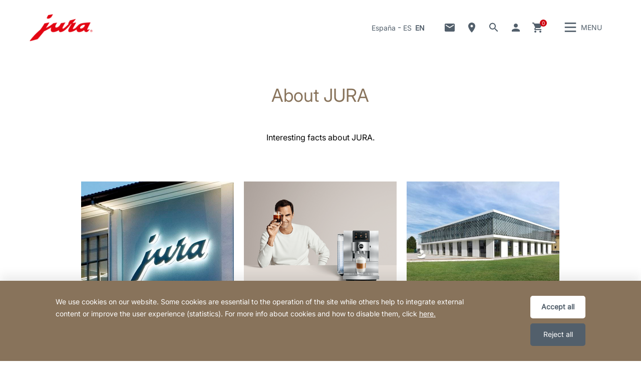

--- FILE ---
content_type: text/html; charset=utf-8
request_url: https://es.jura.com/en/about-jura
body_size: 165202
content:

<!--[if IE]><![endif]-->
<!doctype html>
<!--[if lte IE 7]>            <html lang="en" class="no-js ie lte-ie8 lte-ie7" prefix="og: http://ogp.me/ns#"><![endif]-->
<!--[if IE 8]>                <html lang="en" class="no-js ie lte-ie8 ie8" prefix="og: http://ogp.me/ns#">    <![endif]-->
<!--[if IE 9]>                <html lang="en" class="no-js ie ie9" prefix="og: http://ogp.me/ns#">            <![endif]-->
<!--[if (gt IE 9)|!(IE)]><!-->
<html lang="en" class="no-js" prefix="og: http://ogp.me/ns#">
<!--<![endif]-->
<head>
    <meta http-equiv="X-UA-Compatible" content="IE=edge">
    

<script>window.dataLayer = window.dataLayer || [];</script>
<link rel="stylesheet" type="text/css" href="https://media.jura.com/css/consentbannermodification.css">
<!-- Google Tag Manager -->
<script>(function(w,d,s,l,i){w[l]=w[l]||[];w[l].push({'gtm.start':
new Date().getTime(),event:'gtm.js'});var f=d.getElementsByTagName(s)[0],
j=d.createElement(s),dl=l!='dataLayer'?'&l='+l:'';j.async=true;j.src=
'https://www.googletagmanager.com/gtm.js?id='+i+dl;f.parentNode.insertBefore(j,f);
})(window,document,'script','dataLayer','GTM-MLBRN4P');</script>
<!-- End Google Tag Manager -->
    <title id="titTitle">About JURA - JURA Spain</title>
    <meta charset="utf-8">
    <meta name="viewport" content="width=device-width, initial-scale=1">
    <meta property="og:site_name" content="JURA Spain" />
    <meta id="ctl01_metDescription" name="description" content="Philosophy, company history, key figures, and other information about JURA."></meta>

<meta id="ctl01_metAuthor" name="author" content="JURA Elektroapparate AG"></meta>
<meta id="ctl01_metRobots" name="robots" content="index, follow"></meta>




<link rel="shortcut icon" href="/favicon.ico" type="image/x-icon" />

<link rel="apple-touch-icon" href="/apple-touch-icon.png" />
<link rel="apple-touch-icon" sizes="57x57" href="/apple-touch-icon-57x57.png" />
<link rel="apple-touch-icon" sizes="72x72" href="/apple-touch-icon-72x72.png" />
<link rel="apple-touch-icon" sizes="114x114" href="/apple-touch-icon-114x114.png" />
<link rel="apple-touch-icon" sizes="144x144" href="/apple-touch-icon-144x144.png" />
<link rel="apple-touch-icon" sizes="57x57" href="/apple-touch-icon-60x60.png" />
<link rel="apple-touch-icon" sizes="72x72" href="/apple-touch-icon-120x120.png" />
<link rel="apple-touch-icon" sizes="114x114" href="/apple-touch-icon-76x76.png" />
<link rel="apple-touch-icon" sizes="144x144" href="/apple-touch-icon-152x152.png" />

<meta name="msapplication-TileColor" content="#ffffff" />
<meta name="msapplication-square70x70logo" content="smalltile.png" />
<meta name="msapplication-square150x150logo" content="mediumtile.png" />
<meta name="msapplication-wide310x150logo" content="widetile.png" />
<meta name="msapplication-square310x310logo" content="largetile.png" />


    <meta id="ctl02_ogTitle" property="og:title" content="About JURA - JURA Spain"></meta>
<meta id="ctl02_ogType" property="og:type" content="website"></meta>
<meta id="ctl02_ogUrl" property="og:url" content="https://es.jura.com/en/about-jura"></meta>



<meta id="ctl02_ogDescription" property="og:description" content="Philosophy, company history, key figures, and other information about JURA."></meta>

    <script>
        document.documentElement.className = document.documentElement.className.replace(/(^|\s)no-js(\s|$)/, '$1js$2');

        if (('ontouchstart' in window) || window.DocumentTouch && document instanceof DocumentTouch) {
            document.documentElement.className += ' touch';
        }
    </script>
    <link rel="stylesheet" href="/assets/css/main.min.css?v=63898372177">

    <link rel="preload" href="/assets/fonts/fonts.min.css" as="style" />
    <link type="text/css" rel="stylesheet" href="/assets/fonts/fonts.min.css">

    <script src="/assets/js/head.min.js?v=63898372177"></script>

    <script>
        window.dataLayer = window.dataLayer || [];
        var dataLayerEntry = {"jura":{"ip_address":"c4b52303d3b9380b2310ef90ca3ff51becf3e82a27ec7cf6f9dc2957427afcad","country_code":"es","login_state":"0","site_language":"en","page_category":"Unternehmen und Presse","page_subcategory":""}};dataLayer.push(dataLayerEntry);
    </script>

    <script type="application/ld+json">
    {
      "@context" : "https://schema.org",
      "@type" : "WebSite",
      "name" : "JURA Spain",
      "url" : "https://es.jura.com/"
    }
    </script>
    

    
    

</head>

<body data-svgsprites-options='["/assets/media/svg/base.svg"]' >

    <form method="post" action="/en/about-jura" onsubmit="javascript:return WebForm_OnSubmit();" id="frmMain">
<div class="aspNetHidden">
<input type="hidden" name="__EVENTTARGET" id="__EVENTTARGET" value="" />
<input type="hidden" name="__EVENTARGUMENT" id="__EVENTARGUMENT" value="" />
<input type="hidden" name="__VIEWSTATE" id="__VIEWSTATE" value="l2HFRR73nhvOdh5KwbWYoYBIGK/iRlxqCsMSYenEhk7JRu5A1+kGy8shOQmLVdWNiTSOnNvzF7GZFlr2cn4U/QtjruD5ldSQtS5Zl43dn/s3rN1CzpuSrsHrSzGIwK68ttp6ARDTbLb9KEaNvJbVo6Z3Ct0ex0zDa17nDfDIz2tTHIjhJhtcOn0fQ9O0oAcK8q+OA4YQURSbkAQtIKf6qc/ggkwKXkCX/u1lvMZkoWvAOhvhf+zo8+KjAe9TGxtmSHPMHnDsxbCQfmw0+wgd5R47rgOY3jSp2CN0WmAza2ueZQaDOTo/oqR58BBUaiSSEWYDEgrEUVhaXilFd+QU9IZgBfENfNiZMXgTJsWY5RevleeQ7h4aO7Z8vD3+i0lGHNGXArThG2EaC8OoYkYJRpJiUnECuab8xhaM9TxERlE1XHHZEsl2P8qM1fiG58PRYIznV08lnd3lrEQykFqgv9IQHCxVvlqokvHXAincYoiP4JPqMg/b5CZWFhx1jdOfjlsbRa6hEbaYkyK7Qprc9LcfbDMwW3YEAbc8ES3rhU/DifRq+GZR7FAd0/XXkZ69wJwqdxwGlVG90CRSYh8NzR/UxdN61w4ZebAXEwWlSCPup77p+hZvyk000f1YwOnbhZ1jfB4diWrdrXQHG/BPsJwfpFcgkoR4Od7AQmln2e2xazvY7RDdECaGtfBuhoqMc6YMxOT0S8IEjwJQxjva4QOfmfdSvLwZG0l/8x50k1Cy+NKwFZtujx/PRknSiXMVhdbqaWZRFYfCu45czRonlRJTYtx1ZdZLO/dDnBI1z9ohcp3mxrjd/MCnDvet9zND6M2qwFSaDseamrOMl5zqcHVSlvnRHlHw5ziAvXcwY9z3IfguU+qEGn09z4L5KWgMW+A/7z0ns01YmJRKzvpwj/ku5lvIXIQCz+AQUMxvrhq9mbO0MiNKXlKcLckS/xVSW8dvEygre4IQzwiYg6oaYDH49Yl0J3zMDh/hoQI3ZxCsnCj4cMbQ/jtfKKh6qzZoqrbPU1pzdOcYvZctsy8hE9ImfXeselwjkPOxu/I/CHdhMk03qwtg9T0kWt5WQloDsbkLsXvNS4tv4iG8697ybUXC338FQh8aQBXgoDqEQNJn81+UCBYkhKDSxkbsB1/R8mfgL69oVyXnUvnwRGaoGpYdfaJVJ6468P0yisWgW9wCWciGWK6VvtciUQyhQiqqvLEofjXOV8zUkWvfaW/06lDsHwufY/mq2XyUpbdS7laOdR9HxAVpPSbUc3aw/rAknZKrcRICFDGzH++FxfMOrT9D3gQ3dEP8rfWzVTuRSWiCGDOtq0gVST6lFFQ/6tyzGm6zUf8oNkrG9Z7BK7fYnPFBdSQVVsd4HmJ1swV/hMY3fQoTbBZTqEAivWocTHtcGpSgOOOjrgh+0L/AaPe56YzK76R2xZonAXRIff4pCGbji9m0Q4GlFB2b/GOJzhCWg6GbubCR40TA5g7037aMKnVGRh3XuLFi7gL3mNAMhoIMCpyWL8RRVuOKjG09Z7Z18KNGC+vTKBc3bk6efyQ2XUijzvTP+QpRUUPpFkGij6fsFiAcw5MjoEezsIIDSQbuSnD2M/sQnLIL/iGT6kf0khiTEFD9oqdhZ1s47XO1lHR0fZmadc+/yrN61HGP5EmivLMEn8sMScqmrL1g7dJUItvqewNuYCufX5aXrSmfQ76IcojpK29WreUzrIizCx9WufcMB3hOzvs8aXMWJ8hum3hLLZGgAvizWUZ16S38EVYICeiW3+RBo7y3qCsCR/jFKiyWjafpwWY3fLQHkwafUOfhyfk7ruJDe8ItxXe7e8SYgbpNZUyTpJuEBP8WMF7kifb7HA2MEm3heFTAiIGpRc4ADV2zAdlQ8hw4Tcunsp/H6daUa88Bgf67N6OjoitakW24SaoJ9kgeFIoKEbxo7ye6W/ukdnN8vCjiGmEP0ToVQ6gETA9mTgO8oJ2u8w/KOpk95LKJLHl1noqKep5QfszHq6OYBUE12RoNdXbQFMtKce6+FH2xwhBpszMC3Z77u68wQFNuVh+KYhtVK32OHz5Lk19sQgVbdRsZ5Kb/itAGoycejUaaP2bbLioMfNaM09nhiEwlt9VC4tHRtYlGrun4g2lzqZuzrPcGfd6WPPoU+AIf7hvO9I4FgUMGjPdIqdomnB9WJllYWvtNTfdPo4HyVjPRhsX7YjWK3DjdW0pnr7aeSW6B1neLquPptKakcL5pyDHAthGzCd5l5r8UIMAnAWtT/RLAkhVbvYEBfqfDN9sxDIeMG8yBAwZRJ/0GWv0kAakPU4P9fj5wE2DUjnE06jRyBrkwTN0FeOfA3f9A6kw5irqeYHWXjuuyi8i8xGbRU5v9kbMxjTgDyVGnUnymXebU+PhzE/zf86U/Nk+EKXwysk9ADhihwQLxxLsuRXJ06utT7a8zu/CKWVwXqxdC6kt2aIdN0Nmlye73OJrE9zF+GDg7aXVtKPjH0/S8Rr7rhy4Z2iKr3dWwVeH8CsNlzrOucLu4x+w2KO5Ts17Mgz18tH3yTi6RN1gIHxrq2E+ZOMMq75zSDpUexJK8qYkDMCEJk47NGQqMLUk/wfZKcd9WuucOgStyRg8STje+lNjWx1NbjjE/2NBkLQ/p3zRZLahbMxRMWrbPqohMYMs6nrOssy9tkUDiRmlFKTn3Vffk9SaGJpRvQpo2+NAlFHjXF4D390JqM01Ocs/Tn61JJ7v6R7nX5RmJ7eSQXDup5lCW2nP/fv3ZwlBGiUTvaXvj1gnn1Xx9BpCOahnQmbjAwNo9Av7t6mT6tywjl/aPMnlxL75Su0UvT0Om+L+uJX93JF1nny3gb1uZ+h3iMQXLV1h+Lsx468CZOq1U1M9bOmmwHLUakYHif5ZXL6OnVotd7HgQ63OeTY3WQg4VP9APLKNf2b2Cxm1J9OqlJmw9USvG9X8N8bXqJrWOc6yDhjV3ECBz7+FAAh8llF/3qXsHLUTI0L0i9BC7KsHjar57NLjNC9Au+kyukO50b2kOsyyp/leY7J7uXNq+sD84EvVel1nk6T8SfJq+R2SRtscpnSclkW3PitKMJXsgu7blDWYSXC03zBuzk5q3yiOquY7AixJ7Tr7xfVwpE3O36OZeQUsHtXK8syWX0X6isHovXTqGb6/[base64]/o1/g9sy8O/sQXU9fwK8j8Xa4b8eGHWyKLWHmM2G9ZMn1QMoxMB3FxJVKGVPxwzPqmyxY4JtNYPOd7pVLqFOC18tVAnUWzsY/APdO2q+MkCGWhUZG0a/tdef43Fr3B4x91DCuTaNWIb1KdobvKJ3QMAajILwaiv2kLIj/nu6ikABOtA9OqVbwW5jff2cPnBoBmM0ghpZ8cUZB/WEfc2pPpVE41O5daRDe3/1SSVkq9daLt76oZTsaFHzB6yOSc75/aO67sJo9frx6GMFs3+duUtYXPEbIEbov6QFjyaTDWpOYnD567OWc6bcezD6cTtwJlO19Ny8V7y7POcSLGJKsWkPh+dpH0O94Ieq9S7EASPWCczFDVHL+BsDYbOBARG9CIx2407L9k8Lwt6B2hirBdjEY98C46iEqD6gtbfrAQq5UbQyGe+ynu/XgBqzLDUfQDMlcAFtq0313+91vS2z2AIihvwgv+3DJXd39sSvNUhhDecmxinqBTIyg1t8FQ43QVIrg4jxJqYE1Obas3wcVGzMjsLLck4EUlNedJhYrDUiJsZjLx715eBaQs+WlO5qE9KKan4yKosOyTjK3gdfp0LJMpHlzsiVwQ5dqW+TM/TDtyUe4UaUdb1QKZ0A8ZzMzSdU2xkQEWUV+M+0BgqzoppUSU+RAmUscTcKz8P3H60w8Tz+FcQmgv9VlsPqFIZTqlfUtZiff+rYtoLxBO76XQJWugzRbKlsSULV3OCPr8w+uR7J5xBSdPekgdtC8xcIuLZYeXALQuouc+alRA0WvjE2ZYmBuxmj6/NjI9HjeeOUv5H0eanAgzDVUvA09f2Ho5Rlm3Ba3ViJULioulsa0JB8Wlo+rf4bS7TxLdU+lwuwFgu4nr64voaGQdtSYmJg3aLJfzwJd9/IDUySpatZ7C8kFVLByyXV7aDfbEYqEgQH6zQjxIU7LjdRMZH1k4U/[base64]/ZXdl7SPHxBTsdEneRyNY+/hng6MSEHF3VnsSjc85xWyfCDRateP89id9M7UeZoyaQLcwx4bylIrfx3vrZ25wpgwvXXTuaXI3rVdiHU5a2JXWS3tcDoJjImgshfIyzC7etmTrxSHxDnm5JHN/CcLwPvMN1GXm1uRIRLMNwfW3wYGaC6OrIjectJBQDx0njON7IHKeKnVTL7jZEZk4Sr+KVWVxqKl1RAGVBimlIJ/jA8PAbqPekvIK0F33ju20zVnYvzMoKrs2GPrkIrkdgTsFMOPl2+i7OSQhiZeIlBNsU/bnvYUjtrFGCGQoEPmJMG+IsBU9PjypDZ0+47hFdYwzH/z+c7U2Di8Ny1rN1fy2wMRJ5jZR0DXNOMgWJWTQ8MtJPtmpqMTHhUK7iAc0/PS8Mtmv53yhucL07isXPEpyA09m8SgfGNsf4djvRnktLKu1C80FzRj2Zf6MJJKHYzqnHeFxLc2PxoPG5J+1QebChD6PfIOVhSw9hA9rwOhunVe/[base64]/4hHQgTQOXjpljSydI4amNfbARoBbFYxMjGZxzdAWsZOW9oomqUI4jpT5eXdgv2HKODdOew2JphRi7Vzo5jhiVDkJmdvSSQexzAXFwOLGxniCa+8vEF5BDYLZbsxiBIxexxT3vEj6hdHs3ReUBCm4xZ3Jws6Bc/NoHfHAao74WmRfAQeI/oe7KY5ih2HSE7NIZK5RiXWLHgBTf/MArZ/COwtx+dqc794FcOLhHSmLfL2EcfkjWSA44lGOZERSsbwR1zJ97Mw4f2vg4FhfzCypDrAydN4FwpMwXU5az7E4N0IVIcq3u9Yt98yFHVP8aaqKitVii+m5atO4Y2ZUaMRiApyGtsTZpr/0+yCsF+AOpko+Qyh0iGuXQZBUopYvI6wiikFCQF8De/7kZmntVHioPkN/[base64]/d75xSl/4FgPReFR9VvMfAerG4ESrcXVtiD49Xh6W1Xr9uAF4i7iOzcrMljoo74qkZzo8lfW6BqrrwysPKYStXDRymHFHQ7oHqixYUT+a1hdCJ4uHB9cTXm6i0QnQ+C0w28sGIvMySw1jGviK+zHv1X1s4K/ZxdoIL9QE2vZ9MXaBgMYyP3fhO1ZM1qHxoTZVSZyfDFFXuYZn0gCNoF15OutqK0VmtMyqwBFcJD6GQ+OQOyoTtmY10cNRW2Xb2eyxS9lm8lbVeNJowQ5rFOcqwdntom1FyWqk/S0TgoLG9EQJA9fD0RrdA8JSuSVwNtdAKS/LuhA5EuEGb34NSqPjJRoz2CbanCrsHIOWoa7UogMDZUVQrPU4mh+vzDgcmmSoK3d1WvCQ22zXWnosy6qdd+8jYzFm2HitrIbFMgUTPInZSuBdQCLyOGMZXig69jtkX9TtBwj+nzogyaEPdhKonA0HDMjKFNQZjbxVFt7RdFH6IsYj/1tFb2kaVpG8zrqASOyEFvxfUwTdaP+cKDvnCUbWaCYqgvAr92jYL1YkuLmST7N2lgj7MNygT3fhjc9VDlMAo+BlUuw2w/tISTnR6cyQb0n6K225w2vlQOll/oEgPXOPfpPjXoUkowUB8/L7RC8pmL9C2uQykXq9cYO9QyJo18o9wMXWSbH2M4jBLN1Cj6Da5BECJ/QZsdJpduXX+wranafqWWNfPErIVTEY+l9Ndce2onBosByOM5FVQGF0kOZ7n8DFFrHlWvUIfNMOuk9Z42HArvDEmJUXGKhVIRWLmOAZbx8vqSs1PimV6pnCTVyT2sAl9i1XS+x7MvgdYFQ8QJd6ZqaJgycPJ4+FQ4bFZ6UmC3hoDweZd7QOB2TeoFSgod7oi/kMhvYkHJXzWiQlH9Etax1llKfMR0VzYU23HJZqr+xExSqqgZ/cIlDNMGhJqYOWvKZvSHaFi1l2efrfXRJdV7vB+4030+LJNBX0liBZwQcuF6ySNO8+KsnB07C0sZqJMgXgu5UgqvR7U9j1NCCD3Ovr/Ssqtz6gQ4s+M3gfST/Sc9Zep7zAD7Sk8sVglpQonjr1nx7Xx4ZmpJ48cIvV/GYEJB1Z+pPrLZlp3DIWoA+Rxk34KifrZ16xIaGJxh/FQNFh0s/BLop3qM49XMgT9u2qOwDw60gtJJ0JS1SpN1aUxoJzAOyQsY8XzIzhDLReq27UbOSlupf3LV/vg3G8T3wpA9J/fD2pXSTST1aNhyICDOwBYDKbpNV0QJ7rcG40Bkg3Ly8nfZ5DJQDgx3IzuX/L7LOcJNwbSw8VGJIlNXP3lyxhzTvS2vLJX1FPhCbcZWUu4PuWwkvSgONZCoo2lHh97RRh1DYrIOU2i7U1WhuB/eY5Yxl1ZBwoBuTskrvcRRRR4unTv1yU8wVpgBdI/Cz4/WQ2MQNmidMvHCta8kL+2wMy9GoqemUW4qdPDS5MOlFGz6gK/iTNedcz90P94NK/o96+7qppf8p+WzGh9BT02oWh0/+2Fyn1yFRmKcRP6JVFWJxSy91/p1/iG7Hhvgvna+7sXCzM3RSMx7LkqWmNJAQMYDfjl1H6uHjVaGakaJl2gTxHL10P2DtFGv6oxY5QMnDeNnyDP29eLm7cR+HpaUYL2Iyq44WnRQ2MxygAI99NE3AaBbi71vBk3AFJXSUbQlPKgnTNoQ/8doIWQ+7pvonCRVBCU8igOe3LQWK8u5ABYK+FNisYcgV3jmXQqc69Jw/u5tiq+HD+eKOSyN5zKWdh+lcYzb7qf6X7dAHO/tvbZoxX00HphsXbw2ygpXqtraWuFZpLh6VBo+3al4vNjylARpaAgOVwxKVr8d5euIq0J5sLyImCkHUi7cioxEzgkGPoOOXtc85lhQ6VkBN65gBJ7Y0u/P9bqaTcGyTiul/XrYa9+bHIAKIwvg5Bblrw4HLO+x7U6Mmr6KHWGCMwBDsHXegRhdjgjV+CqbnuLqBzukpZvbsVl3Htk2PVGklhtIxgM/4GFgOjUe/0gwJogRpcfTU+B8jWLF5d8Cjkj1ThmAp1XYHj9oQOKDXZFwTSoyF5EfLKWqRdYJxLcH+oxjmo7JEl9t0rg+w7afeotn4JqrfkZLbLjlrTr83GrpGAyjPrUClslYIJTil4KCA6L45iTXEASIR3ZDV+qRreU2b+RFO4VHtukF/FtxXfQnlXCpDihVOLv1F5SFcdIPRpi5xDvg05dT5J3GgysNJbBy1znEtK/AMopH4mDqqtrT2/4eK/8EByiEhxOzXwiDpqzM+7zuWIjq0wIgqT3yIKmOF1ZpNdO2vbybAZDn1NWEVr/3kpCI0G5iwE9MHV+JZV551xEfzmgKIEDYoxcS8EazaM8Tb+kyTWogqjmPpkCE45g8zll62+rx6mFV4qE6rkt2krv7JW+Jc4qJHoxZO2U7qkOFKbpEBbZw9f5pFfAAwMs4QDhuUHhDmEwUaEHKeRaA2hYOSZTOXLe8NkgVYYCaTOcYCbRCYD7BsFzkrLLGgoSeAGBx/r46RK0kPw1BoHM966th4meoIKIa7dIRx9sHkZl6OPMVC+BXM3Fz3KaNwMHaEJKtJx/YQE5UoBtrwh3q07B6HbViZaSP7aiaA6E0ziNndjjI/ODk3aahNgLnZ5iSgfYEsrKExWtbEZAyKiL6NpXlWytsoQF9hucdpB2Mwo6lMkGSqv45r7NFkFghDEBdk187iVrkBj8BN4LegW3dcX/7Q9GAaZpcor8gXNKbL9Ue+K9hh30Av1Boc0o+Y9EYjn+gueQwLApaRCvCtU5qgaA7DLKRlXU/+FEOv0K2HGBbKWfozSY7ngg5fO2rk7x2oMfJyq2SXfyM1kn/3y58b6Dq/WVPrM6A97/n3HsAs5KcDHIFXPv+VoJEC84Ubln1YpixOikaVrrFRPUNaeWOqYN7iZsz/5cF4Eqddn2lssjq/WEQvh/qpoOL7iUfqLRT7knjfAT5uFPquJ9noepP/rvU91/GIKaj9PKl0SvLZQr4NnaY+bCBiO6lg6GwN1ISs/jt0uHLPd/9G/8UPqsFSOb29HEzDxLYKQoWUxCkLH4zWp/NCxkf5YnEx9vzobnGyYel7bK6ffb4Q5jeOzdv3BR1QX5P71xCL1dGkZ4oHg/J4zThbPQz45csjZ/iSYMZueMBSAiGmPJfjXnx81IL4WM+pMSReVNpGgfORYM1qiwz+gCoJj7DjC/xlYM0JmMEzf7PIkNEiZuUB+IMscGbkQbjt2yKdBJj/NyW5IMU1QW/YzYsqEXTTx2zfABkU5N4BqMz3bu/WqNZjd3c2jg1vCPVNh/rhXpInvhhPHPtRMvNwcFVLwZKyOOJrejU+4QWmAjbVAQS8ha79y3VDck0uQhjT/S9MCRCS4YRpi7sXCmDV8z4C7bpHqt9W2vLZ3TkYO0CZ233VlkXYTZPs/5Q59WTXTK+BBmJwyPt0BlH2c+xLhZz9nZalZIedv0GFsj5hP7PFYaic05MUsDTW49jc0F7bR6bawQORAT4RZ9EYjy+ymGbZ5Uee+RKMfmn5qQYIoO7OO+NtfH+Z1CGWGZRG/coN1OzD67t8Zm3OTGDZellO9viOu2C6yyj0utoMailAHiEDR6keSF8NqkfMZ//gGAin4H1Wi8PBWW0NdkuY6hZVRs7K8GavbT8F+Oa2ZeD/Sjz/Y6g8PufIS+32eCcX/Ny8MtK5u728R8QLU0UqOopTmCsmpb9ocH5NucKVaMESDrIz1N2cr7mBXeoo1AywYhijhjQBt5HMfnG5TiLl/mdGeytRqOTofaQUi29HsZMHxdkXSqNRByux7FpjthcwdIKrKF9Dmp1wpiFjD3Hm1WiFuwdiKV8+Xe7WmRDUpbb7H9Lf83V8RUswx8rpeB03A6rBxsDMnHt/wLIBQ6iExn5lPW+b7WzXJbL3CFm0AgwK0TiIhtknZskxSA7VUbbvGYUJKmGLyxMWS+TOSsBf9fsEYR/DvyjvdWHwb0HWEVS1LNRmsDXq5Gm3h+AP/dI8MfTnpK0rmt/gcwt9kYqORFQKHEk+lR/CVkTnQIcZgJ8s4vxBqP4f8RHNvJsqQrqsTA6CjSOn48+HbnrMPPQMUAaahyMmt18N4dLuEJ3Tj9a+D4vG2cm9i8i0WoP3bBRMSH20lsE624+Xx1vr6CPEhHiPZxc3nW/X90PGmG+goH0VPg3c/[base64]/hGMVl5qYvTvynpkJ/tr02qEsuoewqukey2tcf2N+cfiyi1dA7WHjzfr10VAbhrMuaXNI+E3CvSyP7jFOSSrxEZ1KYGoWy/PnSojWyhMwoIj9N/z1ZVJ6zgPhVJhcm8zmjmwx/u7wE0QZLg4ImOcVl7uFzYotVadymW1L6Tk7A0QUiCIlK7uWNFXlDh1GJUaAgRDVEC8RFFohxENk3IXvcOLCTGzXqLtrvr3b2ENcZR1Fi1gRdDCYON1Azft2bzAH1dnApfqjnuaKHsHNfunboEmKkGu6g/[base64]/IkpBCfHnm4Rb+gcfUadJgnDtql4lPJSb7p9ReXjndYkAnTw+wmKOwxHVPFCoVGklXS8mJaOmA+BnQeIDQOu/RSihW/MSPemOHY/X2QKAQvQCpedZCIjXUZishzIvaDgHjzdkbdpHVe49g4Kf0E/xpoJiaD9RyJ2QJ9OLiLIEsUHJ/uZM5gBcv4UisP+Zum/BulIsSuVce1vFS5sWrLOGs61AYZYFoUhOD0c9F4gxo1pzkkj6QvlTAD6B4Nl7dTp6TQTtyqF3Qpd/RdE1ba1nS9twRkEmBlSt82ppvj+z0x8pv/1ZAEeBqkRA5tjHMmJj3Q0+FElVVYlmn3Mk9r3qIR/mwgkynykA4ugUdn6xA2H0hRCGwUQ+u5TZwneOUHgMqeiWv83VMsdo2ZO//2NJm2hrO8TROZuSvZ9hDuKZF7yny/f/m1FPxK+gozKo5R+CDz0yBtPDt3po5ixRg3PUfgkUCKVTh4+Mf3TTyDmr7RcEaL7fOObHGwi34QpSx6W4nkR+5am//mrOHeFN/+alIyzYhKKrECGxcTvPWaAVvYYSnkz0vB+WeobxW2/Zt7B3UWYWNhkAmLzcQV+xTXsJFogoQw9O+zTffESU8vOoise9nzfN+9/BTv0dO3n6TFU0ZBuDNTkmRJsvmKHT55JQUk9fF3xf8ufC6d3UG2ITktbnAw4AjhHBOSW+O99YHQiyOfcCQEh/aSnR9UXhTpWEzCFT/Wspzd0K9Sq3S2sLiwNi+tdFFHdFH1391ShA2OceWRyMBk5Qs7Gi2Wkl1GLkyVueeAVFkgR+aNGsXrkARo4A0gGd/bHaxTi8NveA/Sd/a3Cuc408oc3QtTQumTwSbbO2Rc3w48ye58z98/xz4xZYwvaLl4HBC9fyCf0ldvjYOMhMb6Huty6iX/9quf9kIdageZKZDpRXUPSviQABByxyUGuejmXAhRRkwnGmws75pHz5atVODWhgCgaEf3DI9qcTbd2A+SHuOwPdNV5u0fCtmLdnW5D/R7nlfb/6HKgHLFvfKICJ1iyDx/SOF4GKCPoxZlhY7nXddMfBMg75hnOcP9ubBNk7wW/yv3YAMSW8P3rU2YwZP757u1mpKeQHZQ6syMa8LzDz8iGLCRg0wHpKtWvoYcXavGY1R/jcAKv6b9yW8y/eUt4V8FZSNo0Qm+fYEIkX46HNBovHvB5V/ek/ZmGquHLSNcE7qp74jTCoe83z4V9xVU2AgGQ3NFxN5gac6vW9/N5VUCVkHL6F60oaPDV/Iqewo6HNhy8vixrVAiCvTAzBeyRZXrZtpjsXjot29toDI8YnOsEe1+fdxgkSInH+nlr9W3MOIkUpuXqpdKQ+OFemDd9qxn3XS9Z8RgEhAp6FhCPnM6sR6nyLvzW8sTEazptWZbSkTmffEyTup7/FnWPCVy/mCk9lpVH1vWCJuYekGblE+HcKicZDLs329W47ehSK2YhrrDpJoFmGD93EnbHIy8RDElQa0VmnO5D7g7H5Nd7pceTu0F502VrJs1iflPi2UNL6qtzXXg6OJf3Irt0Cjm3kGeU5l0ZCIPNgtej1E1Pq7aT998Vg7WcaHB/5T3FzhrAk6M3YpXhnpKf8NVdzNUOJu6VjLDgR8sA4IohDDj7alDHHmwPQU3MtmmFqddAV8lf9MYROjHTqagFScrYJoUPwGrdBIi0arhoZtkQaarDVGV9TZdGQGh2s2jgjuDjfQr0Z+I/2X3oYBRF3YUdSCDvK25o+uKGN6IiqjLrvSGfHPFgps578h/DeJNFhQYNR98XIAHfbFa7LbQVHInnuFwDZnOtG2NzGvXDbbeox9Q2i/7OruCLzUDWH9C8xb/AakLvCkubuwZ9dR4ytEGqvGA/fWuJLQfXb7aX6VgH1pN//jWx31DQAdSAGdTpawJczVRT5D12SvlFb/m0FUo51+6noo/tCtjAW/[base64]/o7Y0z7XILVVGkytsTMYzlRHPiYciReNILiQHvnA7i/Pm6K5UTu88jYUzudGSc2At7TG5Uq/zhNFEydfsB4HetbD5nDGCBF1f1lafO2tJcisx7673ILGn1q9HU3ZU7JeDruFtCZ5nOzJbhyd3emhG9a5zOmfx92R6H1UZVBmekEWs/6Q8XXR4Z7VGhHwrDgs9gbqMxA==" />
</div>

<script type="text/javascript">
//<![CDATA[
var theForm = document.forms['frmMain'];
if (!theForm) {
    theForm = document.frmMain;
}
function __doPostBack(eventTarget, eventArgument) {
    if (!theForm.onsubmit || (theForm.onsubmit() != false)) {
        theForm.__EVENTTARGET.value = eventTarget;
        theForm.__EVENTARGUMENT.value = eventArgument;
        theForm.submit();
    }
}
//]]>
</script>


<script src="/WebResource.axd?d=pynGkmcFUV13He1Qd6_TZHw0NBB0O_BGYZxFwl7vsh_s-mo5-BHLhXha8ygM53YZxklO0g2&amp;t=638901608248157332" type="text/javascript"></script>


<script src="/assets/js/jquery-1.12.4.min.js" type="text/javascript"></script>
<script src="/WebResource.axd?d=x2nkrMJGXkMELz33nwnakHx2pySI1k7LBEAWFORHQEu1hh89M3P0THOU8DXkgcSqOoCwi_64DTnHe445FUhHyusXEps1&amp;t=638901608248157332" type="text/javascript"></script>
<script type="text/javascript">
//<![CDATA[
function WebForm_OnSubmit() {
if (typeof(ValidatorOnSubmit) == "function" && ValidatorOnSubmit() == false) return false;
return true;
}
//]]>
</script>

<div class="aspNetHidden">

	<input type="hidden" name="__VIEWSTATEGENERATOR" id="__VIEWSTATEGENERATOR" value="5143E20A" />
	<input type="hidden" name="__EVENTVALIDATION" id="__EVENTVALIDATION" value="FCbkmT0i68wOPneix8vTL9Y3WaN/Vds1RqMYnk5RFT1QEv7gxdD+3KpsPkaWOs86ZKrt69FnvnwcZKIVYfsM7VeIe2zhv+kYaWuak81y3O9aDnaKPBliKAfp3HOOJW5D+5/XCpVSIk3/zt+DGpAtWYOnoffNB1g3ZdnJyObNVf2F9u/uW/ozP2wlNhXGq55G/rYGSTAdQJaiMyNmMcnLWNMqefA=" />
</div>
        
        <div class="role-assistive" id="top-of-site-pixel-anchor">
            <a href="#access-content">
                Skip to content</a>
            <a href="#access-search">
                Skip to search</a>
        </div>

        <div class="page-wrapper">

            

<div class="page-header" role="banner">
    <div class="header-inner">
        <a id="ctl05_hplLogo" title="Home" class="logo" href="/en/"><img src="/-/media/global/images/logo/logo.png?h=118&amp;iar=0&amp;w=276&amp;hash=FF5732051D718D4C9471A7B583481FBD" alt="Logo" width="276" height="118" /></a>
        

        <div id="ctl05_divNavMetaNavigation" class="navs mod_metanavigation" data-init="metanavigation" data-metanavigation-options="{&quot;juraworld&quot;:false}">
            <h3 class="role-assistive">
                Change country
            </h3>

            

<div class="item countries" data-init="expandable">
    <a class="mod_link var_icon trigger" data-init="lightbox" data-lightbox-options='{"fullscreen": true}' data-lightbox-options='{"width": "100%", "height": "100%", "autoSize": false}'
        role="button" tabindex="0" href="#countrieslist">
        España
    </a>

    
            <div class="content" id="countrieslist">
                <a class="logo" href="/">
                    <img src="/-/media/global/images/logo/logo.png?h=118&amp;iar=0&amp;w=276&amp;hash=FF5732051D718D4C9471A7B583481FBD" alt="Logo" width="276" height="118" />
                </a>
                <h1 class="countries_title">JURA in your Region</h1>
                <div class="inner nav nav-country">
                    <ul data-init="diagonalmenu" data-metanavigation="countries" data-diagonalmenu-options='{"delay":500,"domSelectors":{"item":"&gt;li" },"stateClasses":{"hovered":"state-inpath"}}'>
        
            <li id="ctl05_ctl00_repContinents_liContinent_0" class="state-inpath">
                <span id="ctl05_ctl00_repContinents_lblContinent_0" class="continent" data-metanavigation="continent" role="button" tabindex="0">Europe</span>
                

                <div id="ctl05_ctl00_repContinents_pnlCountries_0" class="countries">
	
                    <ul class="multicolumn">
                        
                                <li id="ctl05_ctl00_repContinents_repCountries_0_liCountry_0">
                                    
                                    <a id="ctl05_ctl00_repContinents_repCountries_0_hplCountry_0" title="België" data-metanavigation="country" href="https://be.jura.com/en/">België</a>
                                </li>
                            
                                <li id="ctl05_ctl00_repContinents_repCountries_0_liCountry_1">
                                    
                                    <a id="ctl05_ctl00_repContinents_repCountries_0_hplCountry_1" title="Bulgaria" data-metanavigation="country" href="https://bg.jura.com/en/">Bulgaria</a>
                                </li>
                            
                                
                            
                                <li id="ctl05_ctl00_repContinents_repCountries_0_liCountry_3">
                                    
                                    <a id="ctl05_ctl00_repContinents_repCountries_0_hplCountry_3" title="Croatia" data-metanavigation="country" href="https://hr.jura.com/en/">Croatia</a>
                                </li>
                            
                                <li id="ctl05_ctl00_repContinents_repCountries_0_liCountry_4">
                                    
                                    <a id="ctl05_ctl00_repContinents_repCountries_0_hplCountry_4" title="Česká republika" data-metanavigation="country" href="https://cz.jura.com/en/">Česká republika</a>
                                </li>
                            
                                <li id="ctl05_ctl00_repContinents_repCountries_0_liCountry_5">
                                    
                                    <a id="ctl05_ctl00_repContinents_repCountries_0_hplCountry_5" title="Danmark" data-metanavigation="country" href="https://dk.jura.com/da/">Danmark</a>
                                </li>
                            
                                <li id="ctl05_ctl00_repContinents_repCountries_0_liCountry_6">
                                    
                                    <a id="ctl05_ctl00_repContinents_repCountries_0_hplCountry_6" title="Deutschland" data-metanavigation="country" href="https://de.jura.com/de/">Deutschland</a>
                                </li>
                            
                                <li id="ctl05_ctl00_repContinents_repCountries_0_liCountry_7">
                                    
                                    <a id="ctl05_ctl00_repContinents_repCountries_0_hplCountry_7" title="Deutschland Gastro" data-metanavigation="country" href="https://www.juragastroworld.de/de/">Deutschland Gastro</a>
                                </li>
                            
                                <li id="ctl05_ctl00_repContinents_repCountries_0_liCountry_8">
                                    
                                    <a id="ctl05_ctl00_repContinents_repCountries_0_hplCountry_8" title="Eesti" data-metanavigation="country" href="https://ee.jura.com/et/">Eesti</a>
                                </li>
                            
                                <li id="ctl05_ctl00_repContinents_repCountries_0_liCountry_9" class="state-active">
                                    <span id="ctl05_ctl00_repContinents_repCountries_0_lblCountry_9" data-metanavigation="country">España</span>
                                    
                                </li>
                            
                                <li id="ctl05_ctl00_repContinents_repCountries_0_liCountry_10">
                                    
                                    <a id="ctl05_ctl00_repContinents_repCountries_0_hplCountry_10" title="France" data-metanavigation="country" href="https://fr.jura.com/fr/">France</a>
                                </li>
                            
                                <li id="ctl05_ctl00_repContinents_repCountries_0_liCountry_11">
                                    
                                    <a id="ctl05_ctl00_repContinents_repCountries_0_hplCountry_11" title="Greece" data-metanavigation="country" href="https://gr.jura.com/en/">Greece</a>
                                </li>
                            
                                <li id="ctl05_ctl00_repContinents_repCountries_0_liCountry_12">
                                    
                                    <a id="ctl05_ctl00_repContinents_repCountries_0_hplCountry_12" title="Hungary" data-metanavigation="country" href="https://hu.jura.com/en/">Hungary</a>
                                </li>
                            
                                <li id="ctl05_ctl00_repContinents_repCountries_0_liCountry_13">
                                    
                                    <a id="ctl05_ctl00_repContinents_repCountries_0_hplCountry_13" title="Îsland" data-metanavigation="country" href="https://is.jura.com/en/">Îsland</a>
                                </li>
                            
                                <li id="ctl05_ctl00_repContinents_repCountries_0_liCountry_14">
                                    
                                    <a id="ctl05_ctl00_repContinents_repCountries_0_hplCountry_14" title="Ireland" data-metanavigation="country" href="https://ie.jura.com/en/">Ireland</a>
                                </li>
                            
                                <li id="ctl05_ctl00_repContinents_repCountries_0_liCountry_15">
                                    
                                    <a id="ctl05_ctl00_repContinents_repCountries_0_hplCountry_15" title="ישראל / Israel" data-metanavigation="country" href="https://www.jura.co.il/" target="_blank">ישראל / Israel</a>
                                </li>
                            
                                <li id="ctl05_ctl00_repContinents_repCountries_0_liCountry_16">
                                    
                                    <a id="ctl05_ctl00_repContinents_repCountries_0_hplCountry_16" title="Italia" data-metanavigation="country" href="https://it.jura.com/it/">Italia</a>
                                </li>
                            
                                <li id="ctl05_ctl00_repContinents_repCountries_0_liCountry_17">
                                    
                                    <a id="ctl05_ctl00_repContinents_repCountries_0_hplCountry_17" title="Latvija" data-metanavigation="country" href="https://lv.jura.com/lv/">Latvija</a>
                                </li>
                            
                                <li id="ctl05_ctl00_repContinents_repCountries_0_liCountry_18">
                                    
                                    <a id="ctl05_ctl00_repContinents_repCountries_0_hplCountry_18" title="Lietuva" data-metanavigation="country" href="https://lt.jura.com/lt/">Lietuva</a>
                                </li>
                            
                                <li id="ctl05_ctl00_repContinents_repCountries_0_liCountry_19">
                                    
                                    <a id="ctl05_ctl00_repContinents_repCountries_0_hplCountry_19" title="Luxembourg" data-metanavigation="country" href="https://lu.jura.com/en/">Luxembourg</a>
                                </li>
                            
                                <li id="ctl05_ctl00_repContinents_repCountries_0_liCountry_20">
                                    
                                    <a id="ctl05_ctl00_repContinents_repCountries_0_hplCountry_20" title="Nederland" data-metanavigation="country" href="https://nl.jura.com/nl/">Nederland</a>
                                </li>
                            
                                <li id="ctl05_ctl00_repContinents_repCountries_0_liCountry_21">
                                    
                                    <a id="ctl05_ctl00_repContinents_repCountries_0_hplCountry_21" title="Norge" data-metanavigation="country" href="https://no.jura.com/nn/">Norge</a>
                                </li>
                            
                                <li id="ctl05_ctl00_repContinents_repCountries_0_liCountry_22">
                                    
                                    <a id="ctl05_ctl00_repContinents_repCountries_0_hplCountry_22" title="Österreich" data-metanavigation="country" href="https://at.jura.com/de/">Österreich</a>
                                </li>
                            
                                <li id="ctl05_ctl00_repContinents_repCountries_0_liCountry_23">
                                    
                                    <a id="ctl05_ctl00_repContinents_repCountries_0_hplCountry_23" title="Polska" data-metanavigation="country" href="https://pl.jura.com/pl/">Polska</a>
                                </li>
                            
                                <li id="ctl05_ctl00_repContinents_repCountries_0_liCountry_24">
                                    
                                    <a id="ctl05_ctl00_repContinents_repCountries_0_hplCountry_24" title="Portugal" data-metanavigation="country" href="https://pt.jura.com/en/">Portugal</a>
                                </li>
                            
                                <li id="ctl05_ctl00_repContinents_repCountries_0_liCountry_25">
                                    
                                    <a id="ctl05_ctl00_repContinents_repCountries_0_hplCountry_25" title="Россия / Russia" data-metanavigation="country" href="https://ru.jura.com/ru/">Россия / Russia</a>
                                </li>
                            
                                <li id="ctl05_ctl00_repContinents_repCountries_0_liCountry_26">
                                    
                                    <a id="ctl05_ctl00_repContinents_repCountries_0_hplCountry_26" title="Romania" data-metanavigation="country" href="https://ro.jura.com/en/">Romania</a>
                                </li>
                            
                                <li id="ctl05_ctl00_repContinents_repCountries_0_liCountry_27">
                                    
                                    <a id="ctl05_ctl00_repContinents_repCountries_0_hplCountry_27" title="Switzerland" data-metanavigation="country" href="https://ch.jura.com/de/">Switzerland</a>
                                </li>
                            
                                <li id="ctl05_ctl00_repContinents_repCountries_0_liCountry_28">
                                    
                                    <a id="ctl05_ctl00_repContinents_repCountries_0_hplCountry_28" title="Slovenija" data-metanavigation="country" href="https://sl.jura.com/en/">Slovenija</a>
                                </li>
                            
                                <li id="ctl05_ctl00_repContinents_repCountries_0_liCountry_29">
                                    
                                    <a id="ctl05_ctl00_repContinents_repCountries_0_hplCountry_29" title="Slovensko" data-metanavigation="country" href="https://sk.jura.com/sk/">Slovensko</a>
                                </li>
                            
                                <li id="ctl05_ctl00_repContinents_repCountries_0_liCountry_30">
                                    
                                    <a id="ctl05_ctl00_repContinents_repCountries_0_hplCountry_30" title="Suomi" data-metanavigation="country" href="https://fi.jura.com/fi/">Suomi</a>
                                </li>
                            
                                <li id="ctl05_ctl00_repContinents_repCountries_0_liCountry_31">
                                    
                                    <a id="ctl05_ctl00_repContinents_repCountries_0_hplCountry_31" title="Sverige" data-metanavigation="country" href="https://se.jura.com/sv/">Sverige</a>
                                </li>
                            
                                <li id="ctl05_ctl00_repContinents_repCountries_0_liCountry_32">
                                    
                                    <a id="ctl05_ctl00_repContinents_repCountries_0_hplCountry_32" title="Türkiye" data-metanavigation="country" href="https://tr.jura.com/en/">Türkiye</a>
                                </li>
                            
                                <li id="ctl05_ctl00_repContinents_repCountries_0_liCountry_33">
                                    
                                    <a id="ctl05_ctl00_repContinents_repCountries_0_hplCountry_33" title="United Kingdom" data-metanavigation="country" href="https://uk.jura.com/en/">United Kingdom</a>
                                </li>
                            
                                <li id="ctl05_ctl00_repContinents_repCountries_0_liCountry_34">
                                    
                                    <a id="ctl05_ctl00_repContinents_repCountries_0_hplCountry_34" title="Україна / Ukraine" data-metanavigation="country" href="https://ua.jura.com/uk/">Україна / Ukraine</a>
                                </li>
                            
                    </ul>
                
</div>
            </li>
        
            <li id="ctl05_ctl00_repContinents_liContinent_1">
                <span id="ctl05_ctl00_repContinents_lblContinent_1" class="continent" data-metanavigation="continent" role="button" tabindex="0">America</span>
                

                <div id="ctl05_ctl00_repContinents_pnlCountries_1" class="countries">
	
                    <ul class="multicolumn">
                        
                                <li id="ctl05_ctl00_repContinents_repCountries_1_liCountry_0">
                                    
                                    <a id="ctl05_ctl00_repContinents_repCountries_1_hplCountry_0" title="Brasil" data-metanavigation="country" href="https://br-pro.jura.com/pt/">Brasil</a>
                                </li>
                            
                                
                            
                                <li id="ctl05_ctl00_repContinents_repCountries_1_liCountry_2">
                                    
                                    <a id="ctl05_ctl00_repContinents_repCountries_1_hplCountry_2" title="Canada" data-metanavigation="country" href="https://ca.jura.com/en/">Canada</a>
                                </li>
                            
                                <li id="ctl05_ctl00_repContinents_repCountries_1_liCountry_3">
                                    
                                    <a id="ctl05_ctl00_repContinents_repCountries_1_hplCountry_3" title="Colombia" data-metanavigation="country" href="https://co.jura.com/en/" target="_blank">Colombia</a>
                                </li>
                            
                                <li id="ctl05_ctl00_repContinents_repCountries_1_liCountry_4">
                                    
                                    <a id="ctl05_ctl00_repContinents_repCountries_1_hplCountry_4" title="Costa Rica" data-metanavigation="country" href="https://cr.jura.com/en/">Costa Rica</a>
                                </li>
                            
                                <li id="ctl05_ctl00_repContinents_repCountries_1_liCountry_5">
                                    
                                    <a id="ctl05_ctl00_repContinents_repCountries_1_hplCountry_5" title="Guatemala" data-metanavigation="country" href="https://gt.jura.com/en/" target="_blank">Guatemala</a>
                                </li>
                            
                                <li id="ctl05_ctl00_repContinents_repCountries_1_liCountry_6">
                                    
                                    <a id="ctl05_ctl00_repContinents_repCountries_1_hplCountry_6" title="México" data-metanavigation="country" href="https://mx.jura.com/en/">México</a>
                                </li>
                            
                                <li id="ctl05_ctl00_repContinents_repCountries_1_liCountry_7">
                                    
                                    <a id="ctl05_ctl00_repContinents_repCountries_1_hplCountry_7" title="Panamá" data-metanavigation="country" href="https://pa.jura.com/en/">Panamá</a>
                                </li>
                            
                                <li id="ctl05_ctl00_repContinents_repCountries_1_liCountry_8">
                                    
                                    <a id="ctl05_ctl00_repContinents_repCountries_1_hplCountry_8" title="Perú" data-metanavigation="country" href="https://pe.jura.com/es/">Perú</a>
                                </li>
                            
                                
                            
                                <li id="ctl05_ctl00_repContinents_repCountries_1_liCountry_10">
                                    
                                    <a id="ctl05_ctl00_repContinents_repCountries_1_hplCountry_10" title="USA" data-metanavigation="country" href="https://us.jura.com/en/">USA</a>
                                </li>
                            
                                <li id="ctl05_ctl00_repContinents_repCountries_1_liCountry_11">
                                    
                                    <a id="ctl05_ctl00_repContinents_repCountries_1_hplCountry_11" title="Venezuela" data-metanavigation="country" href="https://ve.jura.com/en/" target="_blank">Venezuela</a>
                                </li>
                            
                    </ul>
                
</div>
            </li>
        
            <li id="ctl05_ctl00_repContinents_liContinent_2">
                <span id="ctl05_ctl00_repContinents_lblContinent_2" class="continent" data-metanavigation="continent" role="button" tabindex="0">Asia</span>
                

                <div id="ctl05_ctl00_repContinents_pnlCountries_2" class="countries">
	
                    <ul class="multicolumn">
                        
                                <li id="ctl05_ctl00_repContinents_repCountries_2_liCountry_0">
                                    
                                    <a id="ctl05_ctl00_repContinents_repCountries_2_hplCountry_0" title="Brunei" data-metanavigation="country" href="https://sg.jura.com/en/">Brunei</a>
                                </li>
                            
                                <li id="ctl05_ctl00_repContinents_repCountries_2_liCountry_1">
                                    
                                    <a id="ctl05_ctl00_repContinents_repCountries_2_hplCountry_1" title="Cambodia" data-metanavigation="country" href="https://sg.jura.com/en/">Cambodia</a>
                                </li>
                            
                                <li id="ctl05_ctl00_repContinents_repCountries_2_liCountry_2">
                                    
                                    <a id="ctl05_ctl00_repContinents_repCountries_2_hplCountry_2" title="中国 / China" data-metanavigation="country" href="https://jura.cn/zh">中国 / China</a>
                                </li>
                            
                                <li id="ctl05_ctl00_repContinents_repCountries_2_liCountry_3">
                                    
                                    <a id="ctl05_ctl00_repContinents_repCountries_2_hplCountry_3" title="中国 / China PRO" data-metanavigation="country" href="https://cn-pro.jura.com/en/">中国 / China PRO</a>
                                </li>
                            
                                <li id="ctl05_ctl00_repContinents_repCountries_2_liCountry_4">
                                    
                                    <a id="ctl05_ctl00_repContinents_repCountries_2_hplCountry_4" title="Hong Kong" data-metanavigation="country" href="https://hk.jura.com/en/">Hong Kong</a>
                                </li>
                            
                                <li id="ctl05_ctl00_repContinents_repCountries_2_liCountry_5">
                                    
                                    <a id="ctl05_ctl00_repContinents_repCountries_2_hplCountry_5" title="Indonesia" data-metanavigation="country" href="https://id.jura.com/en/">Indonesia</a>
                                </li>
                            
                                <li id="ctl05_ctl00_repContinents_repCountries_2_liCountry_6">
                                    
                                    <a id="ctl05_ctl00_repContinents_repCountries_2_hplCountry_6" title="日本 / Japan" data-metanavigation="country" href="https://jp.jura.com/en/">日本 / Japan</a>
                                </li>
                            
                                <li id="ctl05_ctl00_repContinents_repCountries_2_liCountry_7">
                                    
                                    <a id="ctl05_ctl00_repContinents_repCountries_2_hplCountry_7" title="Қазақстан" data-metanavigation="country" href="https://kz.jura.com/ru/">Қазақстан</a>
                                </li>
                            
                                <li id="ctl05_ctl00_repContinents_repCountries_2_liCountry_8">
                                    
                                    <a id="ctl05_ctl00_repContinents_repCountries_2_hplCountry_8" title="澳門 / Macau" data-metanavigation="country" href="https://hk.jura.com/en/">澳門 / Macau</a>
                                </li>
                            
                                <li id="ctl05_ctl00_repContinents_repCountries_2_liCountry_9">
                                    
                                    <a id="ctl05_ctl00_repContinents_repCountries_2_hplCountry_9" title="Malaysia" data-metanavigation="country" href="https://my.jura.com/en/">Malaysia</a>
                                </li>
                            
                                <li id="ctl05_ctl00_repContinents_repCountries_2_liCountry_10">
                                    
                                    <a id="ctl05_ctl00_repContinents_repCountries_2_hplCountry_10" title="Philippines" data-metanavigation="country" href="https://sg.jura.com/en/">Philippines</a>
                                </li>
                            
                                <li id="ctl05_ctl00_repContinents_repCountries_2_liCountry_11">
                                    
                                    <a id="ctl05_ctl00_repContinents_repCountries_2_hplCountry_11" title="Singapore" data-metanavigation="country" href="https://sg.jura.com/en/">Singapore</a>
                                </li>
                            
                                <li id="ctl05_ctl00_repContinents_repCountries_2_liCountry_12">
                                    
                                    <a id="ctl05_ctl00_repContinents_repCountries_2_hplCountry_12" title="대한민국 / South Korea" data-metanavigation="country" href="https://kr.jura.com/en/">대한민국 / South Korea</a>
                                </li>
                            
                                <li id="ctl05_ctl00_repContinents_repCountries_2_liCountry_13">
                                    
                                    <a id="ctl05_ctl00_repContinents_repCountries_2_hplCountry_13" title="台湾 / Taiwan" data-metanavigation="country" href="https://tw.jura.com/en/">台湾 / Taiwan</a>
                                </li>
                            
                                <li id="ctl05_ctl00_repContinents_repCountries_2_liCountry_14">
                                    
                                    <a id="ctl05_ctl00_repContinents_repCountries_2_hplCountry_14" title="ประเทศไทย / Thailand" data-metanavigation="country" href="https://th.jura.com/en/">ประเทศไทย / Thailand</a>
                                </li>
                            
                                <li id="ctl05_ctl00_repContinents_repCountries_2_liCountry_15">
                                    
                                    <a id="ctl05_ctl00_repContinents_repCountries_2_hplCountry_15" title="Việt Nam / Vietnam" data-metanavigation="country" href="https://vn.jura.com/en/">Việt Nam / Vietnam</a>
                                </li>
                            
                    </ul>
                
</div>
            </li>
        
            <li id="ctl05_ctl00_repContinents_liContinent_3">
                <span id="ctl05_ctl00_repContinents_lblContinent_3" class="continent" data-metanavigation="continent" role="button" tabindex="0">Africa / Middle East</span>
                

                <div id="ctl05_ctl00_repContinents_pnlCountries_3" class="countries">
	
                    <ul class="multicolumn">
                        
                                <li id="ctl05_ctl00_repContinents_repCountries_3_liCountry_0">
                                    
                                    <a id="ctl05_ctl00_repContinents_repCountries_3_hplCountry_0" title="‏البحرين‏ / Bahrain" data-metanavigation="country" href="https://bh.jura.com/en/">‏البحرين‏ / Bahrain</a>
                                </li>
                            
                                <li id="ctl05_ctl00_repContinents_repCountries_3_liCountry_1">
                                    
                                    <a id="ctl05_ctl00_repContinents_repCountries_3_hplCountry_1" title="ישראל / Israel" data-metanavigation="country" href="http://www.jura.co.il/">ישראל / Israel</a>
                                </li>
                            
                                <li id="ctl05_ctl00_repContinents_repCountries_3_liCountry_2">
                                    
                                    <a id="ctl05_ctl00_repContinents_repCountries_3_hplCountry_2" title="Kuwait" data-metanavigation="country" href="https://kw.jura.com/en/">Kuwait</a>
                                </li>
                            
                                <li id="ctl05_ctl00_repContinents_repCountries_3_liCountry_3">
                                    
                                    <a id="ctl05_ctl00_repContinents_repCountries_3_hplCountry_3" title="قطر / Qatar" data-metanavigation="country" href="https://qa.jura.com/en/">قطر / Qatar</a>
                                </li>
                            
                                <li id="ctl05_ctl00_repContinents_repCountries_3_liCountry_4">
                                    
                                    <a id="ctl05_ctl00_repContinents_repCountries_3_hplCountry_4" title="South Africa" data-metanavigation="country" href="https://za.jura.com/en/">South Africa</a>
                                </li>
                            
                                <li id="ctl05_ctl00_repContinents_repCountries_3_liCountry_5">
                                    
                                    <a id="ctl05_ctl00_repContinents_repCountries_3_hplCountry_5" title="المملكة المغربية / Maroc" data-metanavigation="country" href="https://ma.jura.com/fr/">المملكة المغربية / Maroc</a>
                                </li>
                            
                                <li id="ctl05_ctl00_repContinents_repCountries_3_liCountry_6">
                                    
                                    <a id="ctl05_ctl00_repContinents_repCountries_3_hplCountry_6" title="سلطنة عمان / Oman" data-metanavigation="country" href="https://om.jura.com/en/" target="|Custom">سلطنة عمان / Oman</a>
                                </li>
                            
                                <li id="ctl05_ctl00_repContinents_repCountries_3_liCountry_7">
                                    
                                    <a id="ctl05_ctl00_repContinents_repCountries_3_hplCountry_7" title="الإمارات العربيّة المتّحدة / United Arab Emirates" data-metanavigation="country" href="https://uae.jura.com/en/">الإمارات العربيّة المتّحدة / United Arab Emirates</a>
                                </li>
                            
                                <li id="ctl05_ctl00_repContinents_repCountries_3_liCountry_8">
                                    
                                    <a id="ctl05_ctl00_repContinents_repCountries_3_hplCountry_8" title="المملكة العربية السعودية‎ / Saudi Arabia" data-metanavigation="country" href="https://sa.jura.com/en/">المملكة العربية السعودية‎ / Saudi Arabia</a>
                                </li>
                            
                    </ul>
                
</div>
            </li>
        
            <li id="ctl05_ctl00_repContinents_liContinent_4">
                <span id="ctl05_ctl00_repContinents_lblContinent_4" class="continent" data-metanavigation="continent" role="button" tabindex="0">Australia / Oceania</span>
                

                <div id="ctl05_ctl00_repContinents_pnlCountries_4" class="countries">
	
                    <ul class="multicolumn">
                        
                                <li id="ctl05_ctl00_repContinents_repCountries_4_liCountry_0">
                                    
                                    <a id="ctl05_ctl00_repContinents_repCountries_4_hplCountry_0" title="Australia" data-metanavigation="country" href="https://au.jura.com/en/">Australia</a>
                                </li>
                            
                                <li id="ctl05_ctl00_repContinents_repCountries_4_liCountry_1">
                                    
                                    <a id="ctl05_ctl00_repContinents_repCountries_4_hplCountry_1" title="New Zealand" data-metanavigation="country" href="https://nz.jura.com/en/">New Zealand</a>
                                </li>
                            
                    </ul>
                
</div>
            </li>
        
            <li id="ctl05_ctl00_repContinents_liContinent_5" class="state-noentry">
                
                <a id="ctl05_ctl00_repContinents_hplContinent_5" class="continent" data-metanavigation="continent" href="https://www.jura.com/en/?noredirect=true">International</a>

                
            </li>
        
            </ul>
                </div>
            </div>
        

</div>


            <h3 class="role-assistive">
                Change language
            </h3>

            
        <div class="item nav nav-lang">
            <ul>
    
        <li id="ctl05_ctl01_repLanguages_liLanguage_0" class="state-disabled">
            <a id="ctl05_ctl01_repLanguages_hplLanguage_0" title="ES" data-metanavigation="lang" href="/es/sobre-jura">ES</a>
            
        </li>
    
        <li id="ctl05_ctl01_repLanguages_liLanguage_1" class="state-active">
            
            <span id="ctl05_ctl01_repLanguages_lblLanguage_1" data-metanavigation="lang">EN</span>
        </li>
    
        </ul>
        </div>
    


            <h3 class="role-assistive">
                Meta navigation
            </h3>

            <div class="item nav nav-meta">
                
        
        <ul id="ctl05_navHeadernav_lsvNavigation_hgcMainUl">
            
        <li id="ctl05_navHeadernav_lsvNavigation_hgcActualListEntry_0" data-metanavigation="contact-item">
            
            <a id="ctl05_navHeadernav_lsvNavigation_hplNavigationLink_0" title="Contact" class=" mod_link var_icon_only  ic_email" title="Contact" href="/en/support-service/holtine-customer-support">Contact</a>
            
            
            
            
            
        </li>
    
        <li id="ctl05_navHeadernav_lsvNavigation_hgcActualListEntry_1" data-metanavigation="dealer-search-item">
            
            <a id="ctl05_navHeadernav_lsvNavigation_hplNavigationLink_1" title="Dealer Locator" class=" mod_link var_icon_only  ic_place" title="Dealer Locator" href="/en/customer-advice/dealer-locator">Dealer Locator</a>
            
            
            
            
            
        </li>
    
        </ul>
    

            </div>

            <!-- Search block -->
            <div class="item search">
                <a id="ctl05_hplSearch" title="Search" class="mod_link var_icon_only ic_search" href="/en/pages/search"></a>
            </div>
            <asp:Panel class="item search block-expandable variant-dropdown state-hidden" data-init="expandable" data-expandable-options='{"autoFocus":"[data-search=\"input\"]"}'>
                <a class="mod_link var_icon_only ic_search" data-expandable="trigger" href="#"></a>
                <div class="content" data-expandable="content">
                    <div class="inner" data-metanavigation="search">
                        <div class="mod_search block-search" id="access-search" data-init="search">

                            <div class="search_field">
                                <input name="ctl05$txtSearch" type="text" id="ctl05_txtSearch" data-search="input" placeholder="New search" />
                                <input type="hidden" name="ctl05$txtSearchUrl" id="ctl05_txtSearchUrl" value="/en/pages/search" />
                                <a href="#" class="clear" data-search="clear">
                                    <svg class="mod_svgsprite_icon var_ic_close" focusable="false">
                                        <use xlink:href="#ic_close" />
                                    </svg>
                                </a>
                                <div class="mod_button var_icon_only var_search ic_search">
                                    <input type="submit" name="ctl05$btnSearch" value="" id="ctl05_btnSearch" class="mod_button var_icon_only" data-init="button" />
                                </div>
                            </div>
                        </div>
                    </div>
                </div>
            </asp:Panel>
            <!-- /Search block -->

            
                <div class="item account block-expandable variant-dropdown" data-metanavigation="account">
                    <a href="#myaccount" class="mod_link var_icon_only ic_person trigger" role="button" tabindex="0" data-init="lightbox" title="Go to your account"
                        data-lightbox-options='{"fullscreen": true}' data-metanavigation="myaccount-trigger">Go to your account
                    </a>

                    

<div id="myaccount" class="mod_myaccountnav  item account content" data-init="myaccountnav">
    <a class="logo" href="/">
        <img src="/-/media/global/images/logo/logo.png?h=118&amp;iar=0&amp;w=276&amp;hash=FF5732051D718D4C9471A7B583481FBD" alt="Logo" width="276" height="118" />
    </a>
    <h1 class="login_title">Log in to JURA</h1>
    <div class="inner nav" data-metanavigation="myaccount-content">
        <div class="login-form">
            <h3>I have an account</h3>
            <div id="ctl05_AccountLoginModal_panLoginModal" class="block-form no-margin-left-right" onkeypress="javascript:return WebForm_FireDefaultButton(event, &#39;ctl05_AccountLoginModal_btnLoginModal&#39;)">
	
                <p>
                    Please login here:
                </p>
                <div class="row">
                    <div class="field">
                        <label for="ctl05_AccountLoginModal_txtEmailModal" id="ctl05_AccountLoginModal_lblEmailModal">E-mail address</label>
                        <input name="ctl05$AccountLoginModal$txtEmailModal" type="text" id="ctl05_AccountLoginModal_txtEmailModal" />
                        <span data-val-controltovalidate="ctl05_AccountLoginModal_txtEmailModal" data-val-display="Dynamic" data-val-validationGroup="valLoginModal" id="ctl05_AccountLoginModal_valEmailModal" class="error" data-val="true" data-val-evaluationfunction="RequiredFieldValidatorEvaluateIsValid" data-val-initialvalue="" style="display:none;">Field is required</span>
                        <span data-val-controltovalidate="ctl05_AccountLoginModal_txtEmailModal" data-val-display="Dynamic" data-val-validationGroup="valLoginModal" id="ctl05_AccountLoginModal_valEmailModalRegExp" class="error" data-val="true" data-val-evaluationfunction="RegularExpressionValidatorEvaluateIsValid" data-val-validationexpression="^[\w!#$%&amp;&#39;*+\-/=?\^_`{|}~]+(\.[\w!#$%&amp;&#39;*+\-/=?\^_`{|}~]+)*@((([\-\w]+\.)+[a-zA-Z]{2,})|(([0-9]{1,3}\.){3}[0-9]{1,3}))$" style="display:none;">Please enter a valid e-mail address</span>
                    </div>
                </div>
                <div class="row">
                    <div class="field">
                        <label for="ctl05_AccountLoginModal_txtPasswordModal" id="ctl05_AccountLoginModal_lblPasswordModal">Password</label>
                        <input name="ctl05$AccountLoginModal$txtPasswordModal" type="password" id="ctl05_AccountLoginModal_txtPasswordModal" />
                        <span data-val-controltovalidate="ctl05_AccountLoginModal_txtPasswordModal" data-val-display="Dynamic" data-val-validationGroup="valLoginModal" id="ctl05_AccountLoginModal_valPassword" class="error" data-val="true" data-val-evaluationfunction="RequiredFieldValidatorEvaluateIsValid" data-val-initialvalue="" style="display:none;">Field is required</span>
                    </div>
                </div>
                <div class="row actions">
                    <div class="field">
                        <input type="submit" name="ctl05$AccountLoginModal$btnLoginModal" value="Login" onclick="javascript:WebForm_DoPostBackWithOptions(new WebForm_PostBackOptions(&quot;ctl05$AccountLoginModal$btnLoginModal&quot;, &quot;&quot;, true, &quot;valLoginModal&quot;, &quot;&quot;, false, false))" id="ctl05_AccountLoginModal_btnLoginModal" class="mod_button" />
                        <a id="ctl05_AccountLoginModal_hplPasswordRecovery" title="Forgot your password?" class="forgot-password" href="/en/pages/account/password-recovery">Forgot your password?</a>
                    </div>
                </div>
            
</div>
        </div>
        <div class="no_account">
            <h3>I do not have an account yet</h3>
            <p>
                Register for your next order:
            </p>
            <ul>
                <li>Simplier and faster order</li>
                <li>Access to your orders and status</li>
            </ul>
            <a id="ctl05_AccountLoginModal_hplRegisterNow" title="Register now" class="mod_button" href="/en/pages/account/registration">Register now</a>
        </div>
    </div>
</div>

                </div>

                <div id="ctl05_panCartIcon" class="item cart state-empty" data-metanavigation="cart">
	
                    <a id="ctl05_hplBasket" title="Basket" class="icon-cart mod_link ic_shopping_cart var_icon_only" data-checkoutcart="minicart" data-role="minicart" data-metanavigation="cart" title="Basket" data-number="0" href="/en/pages/shop/cart">Basket</a>
                
</div>

            <!-- Hamburger menu block -->
            <div class="mod_navburger" data-init="navburger">
                <a class="burger" href="#" data-navburger="trigger">
                    <div class="burger-icon">
                        <svg class="mod_svgsprite_icon var_ic_menu" focusable="false">
                            <use xmlns:xlink="http://www.w3.org/1999/xlink" xlink:href="#ic_menu"></use>
                        </svg>
                        <svg class="mod_svgsprite_icon var_ic_close" focusable="false">
                            <use xmlns:xlink="http://www.w3.org/1999/xlink" xlink:href="#ic_close"></use>
                        </svg>
                    </div>
                    <span>MENU</span>
                </a>
                <div class="burger_overlay" data-navburger="overlay"></div>
                <div class="burger_dropdown" data-navburger="dropdown">
                    <div class="nav nav-main" id="access-mainnav">
                        
        
        <ul id="ctl05_navMainnav_lsvNavigation_hgcMainUl" data-multilevelnav="menu" class="mod_multilevelnav_menu dl-subview" data-metanavigation="nav">
            
        <li id="ctl05_navMainnav_lsvNavigation_hgcActualListEntry_0" data-multilevelnav="wrapper">
            
            <a id="ctl05_navMainnav_lsvNavigation_hplNavigationLink_0" title="Home Products" class=" " title="Home Products" href="#" data-multilevelnav="item"><span>Home Products</span></a>
            
            
            
            
        <div id="ctl05_navMainnav_lsvNavigation_ctl00_0_lsvNavigation_0_panSubmenuWrapperOuter_0" class="mod_multilevelnav_submenu_wrapper-outer">
	
            <div id="ctl05_navMainnav_lsvNavigation_ctl00_0_lsvNavigation_0_panSubmenuWrapper_0" class="mod_multilevelnav_submenu_wrapper">
		
                <div id="ctl05_navMainnav_lsvNavigation_ctl00_0_lsvNavigation_0_panSubmenuWrapperInner_0" class="mod_multilevelnav_submenu_wrapper-inner">
			
                <ul id="ctl05_navMainnav_lsvNavigation_ctl00_0_lsvNavigation_0_hgcMainUl_0" data-multilevelnav="submenu" data-init="equalheight" data-equalheight-options="{&#39;desktopOnly&#39;: true}" class=" mod_multilevelnav_submenu"><li class="mod_multilevelnav_back" data-multilevelnav="back"><a href="#">Navigate back</a></li><li class="var_heading"><a class="mod_multilevelnav_custom_link" href="/en/home-products">Home Products</a></li>
            
        <li id="ctl05_navMainnav_lsvNavigation_ctl00_0_lsvNavigation_0_hgcActualListEntry_0" data-multilevelnav="wrapper">
            
            <a id="ctl05_navMainnav_lsvNavigation_ctl00_0_lsvNavigation_0_hplNavigationLink_0" title="Automatic Coffee Machines" class=" " title="Automatic Coffee Machines" data-equalheight="item" href="/en/home-products/automatic-coffee-machines"><span>Automatic Coffee Machines</span><div id="ctl05_navMainnav_lsvNavigation_ctl00_0_lsvNavigation_0_panNavigationImgWrapper_0" class="mod_multilevelnav_img-wrapper">
				

                <picture>
                    <source media="(max-width: 1023px)" srcset="[data-uri]" sizes="100%">
                    <img id="ctl05_navMainnav_lsvNavigation_ctl00_0_lsvNavigation_0_imgNavigation_0" draggable="false" height="300" src="/-/media/global/images/home-products/navigation-menue-overview-hh/nav_menue_overview_machines_hh.jpg?h=300&amp;hash=C23A2ACEB5A9C4A51B352633E5559653" />
                </picture>


            
			</div></a>
            
            
            
            
            
        </li>
    
        <li id="ctl05_navMainnav_lsvNavigation_ctl00_0_lsvNavigation_0_hgcActualListEntry_1" data-multilevelnav="wrapper">
            
            <a id="ctl05_navMainnav_lsvNavigation_ctl00_0_lsvNavigation_0_hplNavigationLink_1" title="The ONO World" class=" " title="The ONO World" data-equalheight="item" href="/en/home-products/the-ono-world"><span>The ONO World</span><div id="ctl05_navMainnav_lsvNavigation_ctl00_0_lsvNavigation_0_panNavigationImgWrapper_1" class="mod_multilevelnav_img-wrapper">
				

                <picture>
                    <source media="(max-width: 1023px)" srcset="[data-uri]" sizes="100%">
                    <img id="ctl05_navMainnav_lsvNavigation_ctl00_0_lsvNavigation_0_imgNavigation_1" draggable="false" height="300" src="/-/media/global/images/home-products/ONO/ONO_menu_overview.jpg?h=300&amp;hash=7436D694189C897F3344FDE6B76CCB8C" />
                </picture>


            
			</div></a>
            
            
            
            
            
        </li>
    
        <li id="ctl05_navMainnav_lsvNavigation_ctl00_0_lsvNavigation_0_hgcActualListEntry_2" data-multilevelnav="wrapper">
            
            <a id="ctl05_navMainnav_lsvNavigation_ctl00_0_lsvNavigation_0_hplNavigationLink_2" title="Accessories" class=" " title="Accessories" data-equalheight="item" href="/en/home-products/accessories"><span>Accessories</span><div id="ctl05_navMainnav_lsvNavigation_ctl00_0_lsvNavigation_0_panNavigationImgWrapper_2" class="mod_multilevelnav_img-wrapper">
				

                <picture>
                    <source media="(max-width: 1023px)" srcset="[data-uri]" sizes="100%">
                    <img id="ctl05_navMainnav_lsvNavigation_ctl00_0_lsvNavigation_0_imgNavigation_2" draggable="false" height="300" src="/-/media/global/images/home-products/navigation-menue-overview-hh/nav_menue_overview_accessories_hh.jpg?h=300&amp;hash=77096A580BAD739E09A1FAA215F100E8" />
                </picture>


            
			</div></a>
            
            
            
            
            
        </li>
    
        <li id="ctl05_navMainnav_lsvNavigation_ctl00_0_lsvNavigation_0_hgcActualListEntry_3" data-multilevelnav="wrapper">
            
            <a id="ctl05_navMainnav_lsvNavigation_ctl00_0_lsvNavigation_0_hplNavigationLink_3" title="Maintenance Products" class=" " title="Maintenance Products" data-equalheight="item" href="/en/home-products/maintenance-products"><span>Maintenance Products</span><div id="ctl05_navMainnav_lsvNavigation_ctl00_0_lsvNavigation_0_panNavigationImgWrapper_3" class="mod_multilevelnav_img-wrapper">
				

                <picture>
                    <source media="(max-width: 1023px)" srcset="[data-uri]" sizes="100%">
                    <img id="ctl05_navMainnav_lsvNavigation_ctl00_0_lsvNavigation_0_imgNavigation_3" draggable="false" height="300" src="/-/media/global/images/home-products/navigation-menue-overview-hh/nav_menue_overview_maintenance_hh.jpg?h=300&amp;hash=20075399BEF1BE5934F2A13A0D20F2F6" />
                </picture>


            
			</div></a>
            
            
            
            
            
        </li>
    
        <li id="ctl05_navMainnav_lsvNavigation_ctl00_0_lsvNavigation_0_hgcActualListEntry_4" data-multilevelnav="wrapper">
            
            <a id="ctl05_navMainnav_lsvNavigation_ctl00_0_lsvNavigation_0_hplNavigationLink_4" title="Tableware collection" class=" " title="Tableware collection" data-equalheight="item" href="/en/home-products/tableware-collection"><span>Tableware collection</span><div id="ctl05_navMainnav_lsvNavigation_ctl00_0_lsvNavigation_0_panNavigationImgWrapper_4" class="mod_multilevelnav_img-wrapper">
				

                <picture>
                    <source media="(max-width: 1023px)" srcset="[data-uri]" sizes="100%">
                    <img id="ctl05_navMainnav_lsvNavigation_ctl00_0_lsvNavigation_0_imgNavigation_4" draggable="false" height="300" src="/-/media/global/images/home-products/navigation-menue-overview-hh/nav_menue_overview_tableware_hh.jpg?h=300&amp;hash=C642B1610841D987433D5CE264567933" alt="Cups and Spoons" />
                </picture>


            
			</div></a>
            
            
            
            
            
        </li>
    
        <li id="ctl05_navMainnav_lsvNavigation_ctl00_0_lsvNavigation_0_hgcActualListEntry_5" data-multilevelnav="wrapper">
            
            <a id="ctl05_navMainnav_lsvNavigation_ctl00_0_lsvNavigation_0_hplNavigationLink_5" title="Coffee" class=" " title="Coffee" data-equalheight="item" href="/en/home-products/coffee"><span>Coffee</span><div id="ctl05_navMainnav_lsvNavigation_ctl00_0_lsvNavigation_0_panNavigationImgWrapper_5" class="mod_multilevelnav_img-wrapper">
				

                <picture>
                    <source media="(max-width: 1023px)" srcset="[data-uri]" sizes="100%">
                    <img id="ctl05_navMainnav_lsvNavigation_ctl00_0_lsvNavigation_0_imgNavigation_5" draggable="false" height="300" src="/-/media/global/images/home-products/navigation-menue-overview-hh/Cof_RangeCons_emo-psf_250g_ch_2025.jpg?h=300&amp;hash=19EE60E7E7C9723F19351485B458B4F4" />
                </picture>


            
			</div></a>
            
            
            
            
            
        </li>
    
        </ul>
		</div>
            
	</div>
        
</div>
        
    

            
        </li>
    
        <li id="ctl05_navMainnav_lsvNavigation_hgcActualListEntry_1" data-multilevelnav="wrapper">
            
            <a id="ctl05_navMainnav_lsvNavigation_hplNavigationLink_1" title="Professional Products" class=" " title="Professional Products" href="#" data-multilevelnav="item"><span>Professional Products</span></a>
            
            
            
            
        <div id="ctl05_navMainnav_lsvNavigation_ctl00_1_lsvNavigation_1_panSubmenuWrapperOuter_1" class="mod_multilevelnav_submenu_wrapper-outer">
	
            <div id="ctl05_navMainnav_lsvNavigation_ctl00_1_lsvNavigation_1_panSubmenuWrapper_1" class="mod_multilevelnav_submenu_wrapper">
		
                <div id="ctl05_navMainnav_lsvNavigation_ctl00_1_lsvNavigation_1_panSubmenuWrapperInner_1" class="mod_multilevelnav_submenu_wrapper-inner">
			
                <ul id="ctl05_navMainnav_lsvNavigation_ctl00_1_lsvNavigation_1_hgcMainUl_1" data-multilevelnav="submenu" data-init="equalheight" data-equalheight-options="{&#39;desktopOnly&#39;: true}" class=" mod_multilevelnav_submenu"><li class="mod_multilevelnav_back" data-multilevelnav="back"><a href="#">Navigate back</a></li><li class="var_heading"><a class="mod_multilevelnav_custom_link" href="/en/professional-products">Professional Products</a></li>
            
        <li id="ctl05_navMainnav_lsvNavigation_ctl00_1_lsvNavigation_1_hgcActualListEntry_0" data-multilevelnav="wrapper">
            
            <a id="ctl05_navMainnav_lsvNavigation_ctl00_1_lsvNavigation_1_hplNavigationLink_0" title="Quality coffee solutions for the workplace" class=" " title="Quality coffee solutions for the workplace" data-equalheight="item" href="/en/professional-products/kaffee-am-arbeitsplatz"><span>Quality coffee solutions for the workplace</span><div id="ctl05_navMainnav_lsvNavigation_ctl00_1_lsvNavigation_1_panNavigationImgWrapper_0" class="mod_multilevelnav_img-wrapper">
				

                <picture>
                    <source media="(max-width: 1023px)" srcset="[data-uri]" sizes="100%">
                    <img id="ctl05_navMainnav_lsvNavigation_ctl00_1_lsvNavigation_1_imgNavigation_0" draggable="false" height="300" src="/-/media/global/images/professional-products/overview/prof_menu_picture_gigax8-schwarz.jpg?h=300&amp;hash=00E17AE8A98C2A708201411AC8F9E337" />
                </picture>


            
			</div></a>
            
            
            
            
            
        </li>
    
        <li id="ctl05_navMainnav_lsvNavigation_ctl00_1_lsvNavigation_1_hgcActualListEntry_1" data-multilevelnav="wrapper">
            
            <a id="ctl05_navMainnav_lsvNavigation_ctl00_1_lsvNavigation_1_hplNavigationLink_1" title="Automatic Coffee Machines" class=" " title="Automatic Coffee Machines" data-equalheight="item" href="/en/professional-products/automatic-coffee-machines"><span>Automatic Coffee Machines</span><div id="ctl05_navMainnav_lsvNavigation_ctl00_1_lsvNavigation_1_panNavigationImgWrapper_1" class="mod_multilevelnav_img-wrapper">
				

                <picture>
                    <source media="(max-width: 1023px)" srcset="[data-uri]" sizes="100%">
                    <img id="ctl05_navMainnav_lsvNavigation_ctl00_1_lsvNavigation_1_imgNavigation_1" draggable="false" height="300" src="/-/media/global/images/professional-products/navigation-menue-overview-prof/nav_menue_overview_machines_prof.jpg?h=300&amp;hash=6D0424B9209FDF56A667AF94323A332B" />
                </picture>


            
			</div></a>
            
            
            
            
            
        </li>
    
        <li id="ctl05_navMainnav_lsvNavigation_ctl00_1_lsvNavigation_1_hgcActualListEntry_2" data-multilevelnav="wrapper">
            
            <a id="ctl05_navMainnav_lsvNavigation_ctl00_1_lsvNavigation_1_hplNavigationLink_2" title="Accessories" class=" " title="Accessories" data-equalheight="item" href="/en/professional-products/accessories"><span>Accessories</span><div id="ctl05_navMainnav_lsvNavigation_ctl00_1_lsvNavigation_1_panNavigationImgWrapper_2" class="mod_multilevelnav_img-wrapper">
				

                <picture>
                    <source media="(max-width: 1023px)" srcset="[data-uri]" sizes="100%">
                    <img id="ctl05_navMainnav_lsvNavigation_ctl00_1_lsvNavigation_1_imgNavigation_2" draggable="false" height="300" src="/-/media/global/images/professional-products/navigation-menue-overview-prof/nav_menue_overview_accessories_prof.jpg?h=300&amp;hash=DD73FC2E017FBB279141FE5A1E1C88AE" />
                </picture>


            
			</div></a>
            
            
            
            
            
        </li>
    
        <li id="ctl05_navMainnav_lsvNavigation_ctl00_1_lsvNavigation_1_hgcActualListEntry_3" data-multilevelnav="wrapper">
            
            <a id="ctl05_navMainnav_lsvNavigation_ctl00_1_lsvNavigation_1_hplNavigationLink_3" title="Maintenance Products" class=" " title="Maintenance Products" data-equalheight="item" href="/en/professional-products/maintenance-products"><span>Maintenance Products</span><div id="ctl05_navMainnav_lsvNavigation_ctl00_1_lsvNavigation_1_panNavigationImgWrapper_3" class="mod_multilevelnav_img-wrapper">
				

                <picture>
                    <source media="(max-width: 1023px)" srcset="[data-uri]" sizes="100%">
                    <img id="ctl05_navMainnav_lsvNavigation_ctl00_1_lsvNavigation_1_imgNavigation_3" draggable="false" height="300" src="/-/media/global/images/professional-products/navigation-menue-overview-prof/nav_menue_overview_maintenance_prof.jpg?h=300&amp;hash=B08228C5DE61F99084B367E8871E76EE" />
                </picture>


            
			</div></a>
            
            
            
            
            
        </li>
    
        </ul>
		</div>
            
	</div>
        
</div>
        
    

            
        </li>
    
        <li id="ctl05_navMainnav_lsvNavigation_hgcActualListEntry_2" data-multilevelnav="wrapper">
            
            <a id="ctl05_navMainnav_lsvNavigation_hplNavigationLink_2" title="Customer advice" class=" " title="Customer advice" href="#" data-multilevelnav="item"><span>Customer advice</span></a>
            
            
            
            
        <div id="ctl05_navMainnav_lsvNavigation_ctl00_2_lsvNavigation_2_panSubmenuWrapperOuter_2" class="mod_multilevelnav_submenu_wrapper-outer">
	
            <div id="ctl05_navMainnav_lsvNavigation_ctl00_2_lsvNavigation_2_panSubmenuWrapper_2" class="mod_multilevelnav_submenu_wrapper">
		
                <div id="ctl05_navMainnav_lsvNavigation_ctl00_2_lsvNavigation_2_panSubmenuWrapperInner_2" class="mod_multilevelnav_submenu_wrapper-inner">
			
                <ul id="ctl05_navMainnav_lsvNavigation_ctl00_2_lsvNavigation_2_hgcMainUl_2" data-multilevelnav="submenu" data-init="equalheight" data-equalheight-options="{&#39;desktopOnly&#39;: true}" class=" mod_multilevelnav_submenu"><li class="mod_multilevelnav_back" data-multilevelnav="back"><a href="#">Navigate back</a></li><li class="var_heading"><a class="mod_multilevelnav_custom_link" href="/en/customer-advice">Customer advice</a></li>
            
        <li id="ctl05_navMainnav_lsvNavigation_ctl00_2_lsvNavigation_2_hgcActualListEntry_0" data-multilevelnav="wrapper">
            
            <a id="ctl05_navMainnav_lsvNavigation_ctl00_2_lsvNavigation_2_hplNavigationLink_0" title="Why JURA?" class=" " title="Why JURA?" data-equalheight="item" data-multilevelnav="item" href="/en/customer-advice/why-jura"><span>Why JURA?</span><div id="ctl05_navMainnav_lsvNavigation_ctl00_2_lsvNavigation_2_panNavigationImgWrapper_0" class="mod_multilevelnav_img-wrapper">
				

                <picture>
                    <source media="(max-width: 1023px)" srcset="[data-uri]" sizes="100%">
                    <img id="ctl05_navMainnav_lsvNavigation_ctl00_2_lsvNavigation_2_imgNavigation_0" draggable="false" height="300" src="/-/media/global/images/support/nav_menue_overview_support_service/nav_menue_overview_einkaufsberatung/nav_menue_overview_why_jura.jpg?h=300&amp;hash=27B89EB8244D553CDEAAC57862DC1EB0" />
                </picture>


            
			</div></a>
            
            
            
            
        
        <ul id="ctl05_navMainnav_lsvNavigation_ctl00_2_lsvNavigation_2_ctl01_0_lsvNavigation_0_hgcMainUl_0" data-multilevelnav="submenu" class=" mod_multilevelnav_submenu"><li class="mod_multilevelnav_back" data-multilevelnav="back"><a href="#">Navigate back</a></li><li class="var_heading"><a class="mod_multilevelnav_custom_link" href="/en/customer-advice/why-jura">Why JURA?</a></li>
            
        <li id="ctl05_navMainnav_lsvNavigation_ctl00_2_lsvNavigation_2_ctl01_0_lsvNavigation_0_hgcActualListEntry_0">
            
            <a id="ctl05_navMainnav_lsvNavigation_ctl00_2_lsvNavigation_2_ctl01_0_lsvNavigation_0_hplNavigationLink_0" title="Why JURA?" class=" hide-mobile" title="Why JURA?" href="/en/customer-advice/why-jura"><span>Why JURA?</span></a>
            
            
            
            
            
        </li>
    
        <li id="ctl05_navMainnav_lsvNavigation_ctl00_2_lsvNavigation_2_ctl01_0_lsvNavigation_0_hgcActualListEntry_1" data-multilevelnav="wrapper">
            
            <a id="ctl05_navMainnav_lsvNavigation_ctl00_2_lsvNavigation_2_ctl01_0_lsvNavigation_0_hplNavigationLink_1" title="Fundamental Swiss values" class=" " title="Fundamental Swiss values" href="/en/customer-advice/why-jura/fundamental-swiss-values"><span>Fundamental Swiss values</span></a>
            
            
            
            
            
        </li>
    
        <li id="ctl05_navMainnav_lsvNavigation_ctl00_2_lsvNavigation_2_ctl01_0_lsvNavigation_0_hgcActualListEntry_2" data-multilevelnav="wrapper">
            
            <a id="ctl05_navMainnav_lsvNavigation_ctl00_2_lsvNavigation_2_ctl01_0_lsvNavigation_0_hplNavigationLink_2" title="Perfect coffee quality" class=" " title="Perfect coffee quality" href="/en/customer-advice/why-jura/perfect-coffee-quality"><span>Perfect coffee quality</span></a>
            
            
            
            
            
        </li>
    
        <li id="ctl05_navMainnav_lsvNavigation_ctl00_2_lsvNavigation_2_ctl01_0_lsvNavigation_0_hgcActualListEntry_3" data-multilevelnav="wrapper">
            
            <a id="ctl05_navMainnav_lsvNavigation_ctl00_2_lsvNavigation_2_ctl01_0_lsvNavigation_0_hplNavigationLink_3" title="Intuitive operation" class=" " title="Intuitive operation" href="/en/customer-advice/why-jura/intuitive-operation"><span>Intuitive operation</span></a>
            
            
            
            
            
        </li>
    
        <li id="ctl05_navMainnav_lsvNavigation_ctl00_2_lsvNavigation_2_ctl01_0_lsvNavigation_0_hgcActualListEntry_4" data-multilevelnav="wrapper">
            
            <a id="ctl05_navMainnav_lsvNavigation_ctl00_2_lsvNavigation_2_ctl01_0_lsvNavigation_0_hplNavigationLink_4" title="Stunning design" class=" " title="Stunning design" href="/en/customer-advice/why-jura/stunning-design"><span>Stunning design</span></a>
            
            
            
            
            
        </li>
    
        <li id="ctl05_navMainnav_lsvNavigation_ctl00_2_lsvNavigation_2_ctl01_0_lsvNavigation_0_hgcActualListEntry_5" data-multilevelnav="wrapper">
            
            <a id="ctl05_navMainnav_lsvNavigation_ctl00_2_lsvNavigation_2_ctl01_0_lsvNavigation_0_hplNavigationLink_5" title="Easy maintenance" class=" " title="Easy maintenance" href="/en/customer-advice/why-jura/easy-maintenance"><span>Easy maintenance</span></a>
            
            
            
            
            
        </li>
    
        <li id="ctl05_navMainnav_lsvNavigation_ctl00_2_lsvNavigation_2_ctl01_0_lsvNavigation_0_hgcActualListEntry_6" data-multilevelnav="wrapper">
            
            <a id="ctl05_navMainnav_lsvNavigation_ctl00_2_lsvNavigation_2_ctl01_0_lsvNavigation_0_hplNavigationLink_6" title="Sustainability" class=" " title="Sustainability" href="/en/customer-advice/why-jura/sustainability"><span>Sustainability</span></a>
            
            
            
            
            
        </li>
    
        <li id="ctl05_navMainnav_lsvNavigation_ctl00_2_lsvNavigation_2_ctl01_0_lsvNavigation_0_hgcActualListEntry_7" data-multilevelnav="wrapper">
            
            <a id="ctl05_navMainnav_lsvNavigation_ctl00_2_lsvNavigation_2_ctl01_0_lsvNavigation_0_hplNavigationLink_7" title="Unique service" class=" " title="Unique service" href="/en/customer-advice/why-jura/unique-service"><span>Unique service</span></a>
            
            
            
            
            
        </li>
    
        </ul>
    

            
        </li>
    
        <li id="ctl05_navMainnav_lsvNavigation_ctl00_2_lsvNavigation_2_hgcActualListEntry_1" data-multilevelnav="wrapper">
            
            <a id="ctl05_navMainnav_lsvNavigation_ctl00_2_lsvNavigation_2_hplNavigationLink_1" title="Key Technologies" class=" " title="Key Technologies" data-equalheight="item" href="/en/customer-advice/key-technologies"><span>Key Technologies</span><div id="ctl05_navMainnav_lsvNavigation_ctl00_2_lsvNavigation_2_panNavigationImgWrapper_1" class="mod_multilevelnav_img-wrapper">
				

                <picture>
                    <source media="(max-width: 1023px)" srcset="[data-uri]" sizes="100%">
                    <img id="ctl05_navMainnav_lsvNavigation_ctl00_2_lsvNavigation_2_imgNavigation_1" draggable="false" height="300" src="/-/media/global/images/support/nav_menue_overview_support_service/nav_menue_overview_einkaufsberatung/nav_menue_overview_keytech.jpg?h=300&amp;hash=077D6E5C1659322A5B5BB21CCAE1E1DB" />
                </picture>


            
			</div></a>
            
            
            
            
            
        </li>
    
        <li id="ctl05_navMainnav_lsvNavigation_ctl00_2_lsvNavigation_2_hgcActualListEntry_2" data-multilevelnav="wrapper">
            
            <a id="ctl05_navMainnav_lsvNavigation_ctl00_2_lsvNavigation_2_hplNavigationLink_2" title="Optimum maintenance" class=" " title="Optimum maintenance" data-equalheight="item" data-multilevelnav="item" href="/en/customer-advice/optimum-maintenance"><span>Optimum maintenance</span><div id="ctl05_navMainnav_lsvNavigation_ctl00_2_lsvNavigation_2_panNavigationImgWrapper_2" class="mod_multilevelnav_img-wrapper">
				

                <picture>
                    <source media="(max-width: 1023px)" srcset="[data-uri]" sizes="100%">
                    <img id="ctl05_navMainnav_lsvNavigation_ctl00_2_lsvNavigation_2_imgNavigation_2" draggable="false" height="300" src="/-/media/global/images/pflegeberatung/expertengespraech_1.jpg?h=300&amp;hash=6F77247F5D845F401AC276EF3502D8D4" />
                </picture>


            
			</div></a>
            
            
            
            
        
        <ul id="ctl05_navMainnav_lsvNavigation_ctl00_2_lsvNavigation_2_ctl01_2_lsvNavigation_2_hgcMainUl_2" data-multilevelnav="submenu" class=" mod_multilevelnav_submenu"><li class="mod_multilevelnav_back" data-multilevelnav="back"><a href="#">Navigate back</a></li><li class="var_heading"><a class="mod_multilevelnav_custom_link" href="/en/customer-advice/optimum-maintenance">Optimum maintenance</a></li>
            
        <li id="ctl05_navMainnav_lsvNavigation_ctl00_2_lsvNavigation_2_ctl01_2_lsvNavigation_2_hgcActualListEntry_0">
            
            <a id="ctl05_navMainnav_lsvNavigation_ctl00_2_lsvNavigation_2_ctl01_2_lsvNavigation_2_hplNavigationLink_0" title="Optimum maintenance" class=" hide-mobile" title="Optimum maintenance" href="/en/customer-advice/optimum-maintenance"><span>Optimum maintenance</span></a>
            
            
            
            
            
        </li>
    
        <li id="ctl05_navMainnav_lsvNavigation_ctl00_2_lsvNavigation_2_ctl01_2_lsvNavigation_2_hgcActualListEntry_1" data-multilevelnav="wrapper">
            
            <a id="ctl05_navMainnav_lsvNavigation_ctl00_2_lsvNavigation_2_ctl01_2_lsvNavigation_2_hplNavigationLink_1" title="TÜV-certified hygiene" class=" " title="TÜV-certified hygiene" href="/en/customer-advice/optimum-maintenance/tuv-certified-hygiene"><span>TÜV-certified hygiene</span></a>
            
            
            
            
            
        </li>
    
        <li id="ctl05_navMainnav_lsvNavigation_ctl00_2_lsvNavigation_2_ctl01_2_lsvNavigation_2_hgcActualListEntry_2" data-multilevelnav="wrapper">
            
            <a id="ctl05_navMainnav_lsvNavigation_ctl00_2_lsvNavigation_2_ctl01_2_lsvNavigation_2_hplNavigationLink_2" title="CLARIS removes the need for descaling" class=" " title="CLARIS removes the need for descaling" href="/en/customer-advice/optimum-maintenance/claris-removes-the-need-for-descaling"><span>CLARIS removes the need for descaling</span></a>
            
            
            
            
            
        </li>
    
        <li id="ctl05_navMainnav_lsvNavigation_ctl00_2_lsvNavigation_2_ctl01_2_lsvNavigation_2_hgcActualListEntry_3" data-multilevelnav="wrapper">
            
            <a id="ctl05_navMainnav_lsvNavigation_ctl00_2_lsvNavigation_2_ctl01_2_lsvNavigation_2_hplNavigationLink_3" title="Cleaning at the touch of a button" class=" " title="Cleaning at the touch of a button" href="/en/customer-advice/optimum-maintenance/cleaning-at-the-touch-of-a-button"><span>Cleaning at the touch of a button</span></a>
            
            
            
            
            
        </li>
    
        <li id="ctl05_navMainnav_lsvNavigation_ctl00_2_lsvNavigation_2_ctl01_2_lsvNavigation_2_hgcActualListEntry_4" data-multilevelnav="wrapper">
            
            <a id="ctl05_navMainnav_lsvNavigation_ctl00_2_lsvNavigation_2_ctl01_2_lsvNavigation_2_hplNavigationLink_4" title="Milk system cleaning" class=" " title="Milk system cleaning" href="/en/customer-advice/optimum-maintenance/milk-system-cleaning"><span>Milk system cleaning</span></a>
            
            
            
            
            
        </li>
    
        <li id="ctl05_navMainnav_lsvNavigation_ctl00_2_lsvNavigation_2_ctl01_2_lsvNavigation_2_hgcActualListEntry_5" data-multilevelnav="wrapper">
            
            <a id="ctl05_navMainnav_lsvNavigation_ctl00_2_lsvNavigation_2_ctl01_2_lsvNavigation_2_hplNavigationLink_5" title="FAQs about maintenance &amp; hygiene" class=" " title="FAQs about maintenance &amp; hygiene" href="/en/customer-advice/optimum-maintenance/faq"><span>FAQs about maintenance & hygiene</span></a>
            
            
            
            
            
        </li>
    
        </ul>
    

            
        </li>
    
        <li id="ctl05_navMainnav_lsvNavigation_ctl00_2_lsvNavigation_2_hgcActualListEntry_3" data-multilevelnav="wrapper">
            
            <a id="ctl05_navMainnav_lsvNavigation_ctl00_2_lsvNavigation_2_hplNavigationLink_3" title="Buy online" class=" " title="Buy online" data-equalheight="item" data-multilevelnav="item" href="/en/customer-advice/online-purchase-advisor"><span>Buy online</span><div id="ctl05_navMainnav_lsvNavigation_ctl00_2_lsvNavigation_2_panNavigationImgWrapper_3" class="mod_multilevelnav_img-wrapper">
				

                <picture>
                    <source media="(max-width: 1023px)" srcset="[data-uri]" sizes="100%">
                    <img id="ctl05_navMainnav_lsvNavigation_ctl00_2_lsvNavigation_2_imgNavigation_3" draggable="false" height="300" src="/-/media/global/images/support/nav_menue_overview_support_service/nav_menue_overview_einkaufsberatung/nav_menue_overview_online_shop.jpg?h=300&amp;hash=8DAFB8F87B5446C69A1E74004305C8DD" />
                </picture>


            
			</div></a>
            
            
            
            
        
        <ul id="ctl05_navMainnav_lsvNavigation_ctl00_2_lsvNavigation_2_ctl01_3_lsvNavigation_3_hgcMainUl_3" data-multilevelnav="submenu" class=" mod_multilevelnav_submenu"><li class="mod_multilevelnav_back" data-multilevelnav="back"><a href="#">Navigate back</a></li><li class="var_heading"><a class="mod_multilevelnav_custom_link" href="/en/customer-advice/online-purchase-advisor">Buy online</a></li>
            
        <li id="ctl05_navMainnav_lsvNavigation_ctl00_2_lsvNavigation_2_ctl01_3_lsvNavigation_3_hgcActualListEntry_0">
            
            <a id="ctl05_navMainnav_lsvNavigation_ctl00_2_lsvNavigation_2_ctl01_3_lsvNavigation_3_hplNavigationLink_0" title="Buy online" class=" hide-mobile" title="Buy online" href="/en/customer-advice/online-purchase-advisor"><span>Buy online</span></a>
            
            
            
            
            
        </li>
    
        <li id="ctl05_navMainnav_lsvNavigation_ctl00_2_lsvNavigation_2_ctl01_3_lsvNavigation_3_hgcActualListEntry_1" data-multilevelnav="wrapper">
            
            <a id="ctl05_navMainnav_lsvNavigation_ctl00_2_lsvNavigation_2_ctl01_3_lsvNavigation_3_hplNavigationLink_1" title="Delivery conditions" class=" " title="Delivery conditions" href="/en/customer-advice/online-purchase-advisor/delivery-conditions"><span>Delivery conditions</span></a>
            
            
            
            
            
        </li>
    
        <li id="ctl05_navMainnav_lsvNavigation_ctl00_2_lsvNavigation_2_ctl01_3_lsvNavigation_3_hgcActualListEntry_2" data-multilevelnav="wrapper">
            
            <a id="ctl05_navMainnav_lsvNavigation_ctl00_2_lsvNavigation_2_ctl01_3_lsvNavigation_3_hplNavigationLink_2" title="Payment options" class=" " title="Payment options" href="/en/customer-advice/online-purchase-advisor/payment-options"><span>Payment options</span></a>
            
            
            
            
            
        </li>
    
        <li id="ctl05_navMainnav_lsvNavigation_ctl00_2_lsvNavigation_2_ctl01_3_lsvNavigation_3_hgcActualListEntry_3" data-multilevelnav="wrapper">
            
            <a id="ctl05_navMainnav_lsvNavigation_ctl00_2_lsvNavigation_2_ctl01_3_lsvNavigation_3_hplNavigationLink_3" title="Returning goods" class=" " title="Returning goods" href="/en/customer-advice/online-purchase-advisor/returning-goods"><span>Returning goods</span></a>
            
            
            
            
            
        </li>
    
        <li id="ctl05_navMainnav_lsvNavigation_ctl00_2_lsvNavigation_2_ctl01_3_lsvNavigation_3_hgcActualListEntry_4" data-multilevelnav="wrapper">
            
            <a id="ctl05_navMainnav_lsvNavigation_ctl00_2_lsvNavigation_2_ctl01_3_lsvNavigation_3_hplNavigationLink_4" title="GTCs" class=" " title="GTCs" href="/en/customer-advice/online-purchase-advisor/general-terms-and-conditions"><span>GTCs</span></a>
            
            
            
            
            
        </li>
    
        <li id="ctl05_navMainnav_lsvNavigation_ctl00_2_lsvNavigation_2_ctl01_3_lsvNavigation_3_hgcActualListEntry_5" data-multilevelnav="wrapper">
            
            <a id="ctl05_navMainnav_lsvNavigation_ctl00_2_lsvNavigation_2_ctl01_3_lsvNavigation_3_hplNavigationLink_5" title="Privacy policy" class=" " title="Privacy policy" href="/en/customer-advice/online-purchase-advisor/privacy-policy"><span>Privacy policy</span></a>
            
            
            
            
            
        </li>
    
        <li id="ctl05_navMainnav_lsvNavigation_ctl00_2_lsvNavigation_2_ctl01_3_lsvNavigation_3_hgcActualListEntry_6" data-multilevelnav="wrapper">
            
            <a id="ctl05_navMainnav_lsvNavigation_ctl00_2_lsvNavigation_2_ctl01_3_lsvNavigation_3_hplNavigationLink_6" title="Declaration on accessibility" class=" " title="Declaration on accessibility" href="/en/customer-advice/online-purchase-advisor/declaration-on-accessibility"><span>Declaration on accessibility</span></a>
            
            
            
            
            
        </li>
    
        </ul>
    

            
        </li>
    
        <li id="ctl05_navMainnav_lsvNavigation_ctl00_2_lsvNavigation_2_hgcActualListEntry_4" data-multilevelnav="wrapper">
            
            <a id="ctl05_navMainnav_lsvNavigation_ctl00_2_lsvNavigation_2_hplNavigationLink_4" title="Dealer Locator" class=" " title="Dealer Locator" data-equalheight="item" href="/en/customer-advice/dealer-locator"><span>Dealer Locator</span><div id="ctl05_navMainnav_lsvNavigation_ctl00_2_lsvNavigation_2_panNavigationImgWrapper_4" class="mod_multilevelnav_img-wrapper">
				

                <picture>
                    <source media="(max-width: 1023px)" srcset="[data-uri]" sizes="100%">
                    <img id="ctl05_navMainnav_lsvNavigation_ctl00_2_lsvNavigation_2_imgNavigation_4" draggable="false" height="300" src="/-/media/global/images/support/overview_dl_es.jpg?h=300&amp;sc_lang=en&amp;la=en&amp;hash=FFCC1363CBB4B724CC815FFBB35A797C" />
                </picture>


            
			</div></a>
            
            
            
            
            
        </li>
    
        </ul>
		</div>
            
	</div>
        
</div>
        
    

            
        </li>
    
        <li id="ctl05_navMainnav_lsvNavigation_hgcActualListEntry_3" data-multilevelnav="wrapper">
            
            <a id="ctl05_navMainnav_lsvNavigation_hplNavigationLink_3" title="Support &amp; Service" class=" " title="Support &amp; Service" href="#" data-multilevelnav="item"><span>Support & Service</span></a>
            
            
            
            
        <div id="ctl05_navMainnav_lsvNavigation_ctl00_3_lsvNavigation_3_panSubmenuWrapperOuter_3" class="mod_multilevelnav_submenu_wrapper-outer">
	
            <div id="ctl05_navMainnav_lsvNavigation_ctl00_3_lsvNavigation_3_panSubmenuWrapper_3" class="mod_multilevelnav_submenu_wrapper">
		
                <div id="ctl05_navMainnav_lsvNavigation_ctl00_3_lsvNavigation_3_panSubmenuWrapperInner_3" class="mod_multilevelnav_submenu_wrapper-inner">
			
                <ul id="ctl05_navMainnav_lsvNavigation_ctl00_3_lsvNavigation_3_hgcMainUl_3" data-multilevelnav="submenu" data-init="equalheight" data-equalheight-options="{&#39;desktopOnly&#39;: true}" class=" mod_multilevelnav_submenu"><li class="mod_multilevelnav_back" data-multilevelnav="back"><a href="#">Navigate back</a></li><li class="var_heading"><a class="mod_multilevelnav_custom_link" href="/en/support-service">Support & Service</a></li>
            
        <li id="ctl05_navMainnav_lsvNavigation_ctl00_3_lsvNavigation_3_hgcActualListEntry_0" data-multilevelnav="wrapper">
            
            <a id="ctl05_navMainnav_lsvNavigation_ctl00_3_lsvNavigation_3_hplNavigationLink_0" title="Hotline &amp; customer support" class=" " title="Hotline &amp; customer support" data-equalheight="item" data-multilevelnav="item" href="/en/support-service/holtine-customer-support"><span>Hotline & customer support</span><div id="ctl05_navMainnav_lsvNavigation_ctl00_3_lsvNavigation_3_panNavigationImgWrapper_0" class="mod_multilevelnav_img-wrapper">
				

                <picture>
                    <source media="(max-width: 1023px)" srcset="[data-uri]" sizes="100%">
                    <img id="ctl05_navMainnav_lsvNavigation_ctl00_3_lsvNavigation_3_imgNavigation_0" draggable="false" height="300" src="/-/media/global/images/about-jura/nav_menue_overview_about_jura/nav_menue_overview_contact.jpg?h=300&amp;hash=C9DDA0930AACBA60CA3321EF43406F29" />
                </picture>


            
			</div></a>
            
            
            
            
        
        <ul id="ctl05_navMainnav_lsvNavigation_ctl00_3_lsvNavigation_3_ctl01_0_lsvNavigation_0_hgcMainUl_0" data-multilevelnav="submenu" class=" mod_multilevelnav_submenu"><li class="mod_multilevelnav_back" data-multilevelnav="back"><a href="#">Navigate back</a></li><li class="var_heading"><a class="mod_multilevelnav_custom_link" href="/en/support-service/holtine-customer-support">Hotline & customer support</a></li>
            
        <li id="ctl05_navMainnav_lsvNavigation_ctl00_3_lsvNavigation_3_ctl01_0_lsvNavigation_0_hgcActualListEntry_0">
            
            <a id="ctl05_navMainnav_lsvNavigation_ctl00_3_lsvNavigation_3_ctl01_0_lsvNavigation_0_hplNavigationLink_0" title="Hotline &amp; customer support" class=" hide-mobile" title="Hotline &amp; customer support" href="/en/support-service/holtine-customer-support"><span>Hotline & customer support</span></a>
            
            
            
            
            
        </li>
    
        <li id="ctl05_navMainnav_lsvNavigation_ctl00_3_lsvNavigation_3_ctl01_0_lsvNavigation_0_hgcActualListEntry_1" data-multilevelnav="wrapper">
            
            <a id="ctl05_navMainnav_lsvNavigation_ctl00_3_lsvNavigation_3_ctl01_0_lsvNavigation_0_hplNavigationLink_1" title="*" class=" " title="*" href="/en/support-service/holtine-customer-support/,-w-,"><span>*</span></a>
            
            
            
            
            
        </li>
    
        </ul>
    

            
        </li>
    
        <li id="ctl05_navMainnav_lsvNavigation_ctl00_3_lsvNavigation_3_hgcActualListEntry_1" data-multilevelnav="wrapper">
            
            <a id="ctl05_navMainnav_lsvNavigation_ctl00_3_lsvNavigation_3_hplNavigationLink_1" title="Product support " class=" " title="Product support " data-equalheight="item" href="/en/support-service/product-support"><span>Product support </span><div id="ctl05_navMainnav_lsvNavigation_ctl00_3_lsvNavigation_3_panNavigationImgWrapper_1" class="mod_multilevelnav_img-wrapper">
				

                <picture>
                    <source media="(max-width: 1023px)" srcset="[data-uri]" sizes="100%">
                    <img id="ctl05_navMainnav_lsvNavigation_ctl00_3_lsvNavigation_3_imgNavigation_1" draggable="false" height="300" src="/-/media/global/images/support/overview_produktesupport.jpg?h=300&amp;hash=64EA1F149022891E810298A70C97B4EE" />
                </picture>


            
			</div></a>
            
            
            
            
            
        </li>
    
        <li id="ctl05_navMainnav_lsvNavigation_ctl00_3_lsvNavigation_3_hgcActualListEntry_2" data-multilevelnav="wrapper">
            
            <a id="ctl05_navMainnav_lsvNavigation_ctl00_3_lsvNavigation_3_hplNavigationLink_2" title="Hospitality Centre &amp; Showroom" class=" " title="Hospitality Centre &amp; Showroom" data-equalheight="item" href="/en/support-service/hospitality-centre"><span>Hospitality Centre & Showroom</span><div id="ctl05_navMainnav_lsvNavigation_ctl00_3_lsvNavigation_3_panNavigationImgWrapper_2" class="mod_multilevelnav_img-wrapper">
				

                <picture>
                    <source media="(max-width: 1023px)" srcset="[data-uri]" sizes="100%">
                    <img id="ctl05_navMainnav_lsvNavigation_ctl00_3_lsvNavigation_3_imgNavigation_2" draggable="false" height="300" src="/-/media/austria/images/overview_servicefabrik_at.jpg?h=300&amp;hash=D4C1ADC5D09EFEB0B821D54E9DEE5F54" />
                </picture>


            
			</div></a>
            
            
            
            
            
        </li>
    
        <li id="ctl05_navMainnav_lsvNavigation_ctl00_3_lsvNavigation_3_hgcActualListEntry_3" data-multilevelnav="wrapper">
            
            <a id="ctl05_navMainnav_lsvNavigation_ctl00_3_lsvNavigation_3_hplNavigationLink_3" title="Service" class=" " title="Service" data-equalheight="item" data-multilevelnav="item" href="/en/support-service/service"><span>Service</span><div id="ctl05_navMainnav_lsvNavigation_ctl00_3_lsvNavigation_3_panNavigationImgWrapper_3" class="mod_multilevelnav_img-wrapper">
				

                <picture>
                    <source media="(max-width: 1023px)" srcset="[data-uri]" sizes="100%">
                    <img id="ctl05_navMainnav_lsvNavigation_ctl00_3_lsvNavigation_3_imgNavigation_3" draggable="false" height="300" src="/-/media/global/images/support/nav_menue_overview_support_service/nav_menue_overview_servicefactory.jpg?h=300&amp;hash=696D4B6561FEEA644BFD591F83280287" />
                </picture>


            
			</div></a>
            
            
            
            
        
        <ul id="ctl05_navMainnav_lsvNavigation_ctl00_3_lsvNavigation_3_ctl01_3_lsvNavigation_3_hgcMainUl_3" data-multilevelnav="submenu" class=" mod_multilevelnav_submenu"><li class="mod_multilevelnav_back" data-multilevelnav="back"><a href="#">Navigate back</a></li><li class="var_heading"><a class="mod_multilevelnav_custom_link" href="/en/support-service/service">Service</a></li>
            
        <li id="ctl05_navMainnav_lsvNavigation_ctl00_3_lsvNavigation_3_ctl01_3_lsvNavigation_3_hgcActualListEntry_0">
            
            <a id="ctl05_navMainnav_lsvNavigation_ctl00_3_lsvNavigation_3_ctl01_3_lsvNavigation_3_hplNavigationLink_0" title="Service" class=" hide-mobile" title="Service" href="/en/support-service/service"><span>Service</span></a>
            
            
            
            
            
        </li>
    
        <li id="ctl05_navMainnav_lsvNavigation_ctl00_3_lsvNavigation_3_ctl01_3_lsvNavigation_3_hgcActualListEntry_1" data-multilevelnav="wrapper">
            
            <a id="ctl05_navMainnav_lsvNavigation_ctl00_3_lsvNavigation_3_ctl01_3_lsvNavigation_3_hplNavigationLink_1" title="JURA Espresso S.L.U warranty conditions" class=" " title="JURA Espresso S.L.U warranty conditions" href="/en/support-service/service/warranty-conditions"><span>JURA Espresso S.L.U warranty conditions</span></a>
            
            
            
            
            
        </li>
    
        <li id="ctl05_navMainnav_lsvNavigation_ctl00_3_lsvNavigation_3_ctl01_3_lsvNavigation_3_hgcActualListEntry_2" data-multilevelnav="wrapper">
            
            <a id="ctl05_navMainnav_lsvNavigation_ctl00_3_lsvNavigation_3_ctl01_3_lsvNavigation_3_hplNavigationLink_2" title="Service Fees" class=" " title="Service Fees" href="/en/support-service/service/service-fees"><span>Service Fees</span></a>
            
            
            
            
            
        </li>
    
        <li id="ctl05_navMainnav_lsvNavigation_ctl00_3_lsvNavigation_3_ctl01_3_lsvNavigation_3_hgcActualListEntry_3" data-multilevelnav="wrapper">
            
            <a id="ctl05_navMainnav_lsvNavigation_ctl00_3_lsvNavigation_3_ctl01_3_lsvNavigation_3_hplNavigationLink_3" title="Home Collection Service" class=" " title="Home Collection Service" href="/en/support-service/service/home-collection-service"><span>Home Collection Service</span></a>
            
            
            
            
            
        </li>
    
        <li id="ctl05_navMainnav_lsvNavigation_ctl00_3_lsvNavigation_3_ctl01_3_lsvNavigation_3_hgcActualListEntry_4" data-multilevelnav="wrapper">
            
            <a id="ctl05_navMainnav_lsvNavigation_ctl00_3_lsvNavigation_3_ctl01_3_lsvNavigation_3_hplNavigationLink_4" title="Service guarantee extension" class=" " title="Service guarantee extension" href="/en/support-service/service/service-guarantee-extension"><span>Service guarantee extension</span></a>
            
            
            
            
            
        </li>
    
        <li id="ctl05_navMainnav_lsvNavigation_ctl00_3_lsvNavigation_3_ctl01_3_lsvNavigation_3_hgcActualListEntry_5" data-multilevelnav="wrapper">
            
            <a id="ctl05_navMainnav_lsvNavigation_ctl00_3_lsvNavigation_3_ctl01_3_lsvNavigation_3_hplNavigationLink_5" title="Request for technical assistance" class=" " title="Request for technical assistance" href="/en/support-service/service/solicitud-de-asistencia-tecnica"><span>Request for technical assistance</span></a>
            
            
            
            
            
        </li>
    
        </ul>
    

            
        </li>
    
        <li id="ctl05_navMainnav_lsvNavigation_ctl00_3_lsvNavigation_3_hgcActualListEntry_4" data-multilevelnav="wrapper">
            
            <a id="ctl05_navMainnav_lsvNavigation_ctl00_3_lsvNavigation_3_hplNavigationLink_4" title="Dos and don’ts" class=" " title="Dos and don’ts" data-equalheight="item" href="/en/support-service/dos-and-donts"><span>Dos and don’ts</span><div id="ctl05_navMainnav_lsvNavigation_ctl00_3_lsvNavigation_3_panNavigationImgWrapper_4" class="mod_multilevelnav_img-wrapper">
				

                <picture>
                    <source media="(max-width: 1023px)" srcset="[data-uri]" sizes="100%">
                    <img id="ctl05_navMainnav_lsvNavigation_ctl00_3_lsvNavigation_3_imgNavigation_4" draggable="false" height="300" src="/-/media/global/images/support/JURA-standards.jpg?h=300&amp;hash=8D944D956BEF6551C452E83D45C6A205" />
                </picture>


            
			</div></a>
            
            
            
            
            
        </li>
    
        <li id="ctl05_navMainnav_lsvNavigation_ctl00_3_lsvNavigation_3_hgcActualListEntry_5" data-multilevelnav="wrapper">
            
            <a id="ctl05_navMainnav_lsvNavigation_ctl00_3_lsvNavigation_3_hplNavigationLink_5" title="Terminology &amp; technologies" class=" " title="Terminology &amp; technologies" data-equalheight="item" href="/en/support-service/terms-symbols"><span>Terminology & technologies</span><div id="ctl05_navMainnav_lsvNavigation_ctl00_3_lsvNavigation_3_panNavigationImgWrapper_5" class="mod_multilevelnav_img-wrapper">
				

                <picture>
                    <source media="(max-width: 1023px)" srcset="[data-uri]" sizes="100%">
                    <img id="ctl05_navMainnav_lsvNavigation_ctl00_3_lsvNavigation_3_imgNavigation_5" draggable="false" height="300" src="/-/media/global/images/support/nav_menue_overview_support_service/nav_menue_overview_terminology_and_technologies.jpg?h=300&amp;hash=141B84F25ABFE3464C83AA27FF1CC98C" />
                </picture>


            
			</div></a>
            
            
            
            
            
        </li>
    
        </ul>
		</div>
            
	</div>
        
</div>
        
    

            
        </li>
    
        <li id="ctl05_navMainnav_lsvNavigation_hgcActualListEntry_4" data-multilevelnav="wrapper">
            
            <a id="ctl05_navMainnav_lsvNavigation_hplNavigationLink_4" title="About Coffee" class=" " title="About Coffee" href="#" data-multilevelnav="item"><span>About Coffee</span></a>
            
            
            
            
        <div id="ctl05_navMainnav_lsvNavigation_ctl00_4_lsvNavigation_4_panSubmenuWrapperOuter_4" class="mod_multilevelnav_submenu_wrapper-outer">
	
            <div id="ctl05_navMainnav_lsvNavigation_ctl00_4_lsvNavigation_4_panSubmenuWrapper_4" class="mod_multilevelnav_submenu_wrapper">
		
                <div id="ctl05_navMainnav_lsvNavigation_ctl00_4_lsvNavigation_4_panSubmenuWrapperInner_4" class="mod_multilevelnav_submenu_wrapper-inner">
			
                <ul id="ctl05_navMainnav_lsvNavigation_ctl00_4_lsvNavigation_4_hgcMainUl_4" data-multilevelnav="submenu" data-init="equalheight" data-equalheight-options="{&#39;desktopOnly&#39;: true}" class=" mod_multilevelnav_submenu"><li class="mod_multilevelnav_back" data-multilevelnav="back"><a href="#">Navigate back</a></li><li class="var_heading"><a class="mod_multilevelnav_custom_link" href="/en/about-coffee">About Coffee</a></li>
            
        <li id="ctl05_navMainnav_lsvNavigation_ctl00_4_lsvNavigation_4_hgcActualListEntry_0" data-multilevelnav="wrapper">
            
            <a id="ctl05_navMainnav_lsvNavigation_ctl00_4_lsvNavigation_4_hplNavigationLink_0" title="Our roasting facility" class=" " title="Our roasting facility" data-equalheight="item" href="/en/about-coffee/roasting-facility"><span>Our roasting facility</span><div id="ctl05_navMainnav_lsvNavigation_ctl00_4_lsvNavigation_4_panNavigationImgWrapper_0" class="mod_multilevelnav_img-wrapper">
				

                <picture>
                    <source media="(max-width: 1023px)" srcset="[data-uri]" sizes="100%">
                    <img id="ctl05_navMainnav_lsvNavigation_ctl00_4_lsvNavigation_4_imgNavigation_0" draggable="false" height="300" src="/-/media/global/images/world-of-coffee/nav_menue_overview_world_of_coffee/nav_menue_overview_unsere_roesterei.jpg?h=300&amp;hash=8E24A01A373A1EA607B81C2241A5E7E5" />
                </picture>


            
			</div></a>
            
            
            
            
            
        </li>
    
        <li id="ctl05_navMainnav_lsvNavigation_ctl00_4_lsvNavigation_4_hgcActualListEntry_1" data-multilevelnav="wrapper">
            
            <a id="ctl05_navMainnav_lsvNavigation_ctl00_4_lsvNavigation_4_hplNavigationLink_1" title="Coffee recipes" class=" " title="Coffee recipes" data-equalheight="item" href="/en/about-coffee/coffee-recipes"><span>Coffee recipes</span><div id="ctl05_navMainnav_lsvNavigation_ctl00_4_lsvNavigation_4_panNavigationImgWrapper_1" class="mod_multilevelnav_img-wrapper">
				

                <picture>
                    <source media="(max-width: 1023px)" srcset="[data-uri]" sizes="100%">
                    <img id="ctl05_navMainnav_lsvNavigation_ctl00_4_lsvNavigation_4_imgNavigation_1" draggable="false" height="300" src="/-/media/global/images/world-of-coffee/nav_menue_overview_world_of_coffee/nav_menue_overview_coffee_recipes.jpg?h=300&amp;hash=780F47C6EAC94A5D7ADCD2754DD16142" alt="Coffee Recipes" />
                </picture>


            
			</div></a>
            
            
            
            
            
        </li>
    
        <li id="ctl05_navMainnav_lsvNavigation_ctl00_4_lsvNavigation_4_hgcActualListEntry_2" data-multilevelnav="wrapper">
            
            <a id="ctl05_navMainnav_lsvNavigation_ctl00_4_lsvNavigation_4_hplNavigationLink_2" title="Barista tips" class=" " title="Barista tips" data-equalheight="item" href="/en/about-coffee/barist-tips"><span>Barista tips</span><div id="ctl05_navMainnav_lsvNavigation_ctl00_4_lsvNavigation_4_panNavigationImgWrapper_2" class="mod_multilevelnav_img-wrapper">
				

                <picture>
                    <source media="(max-width: 1023px)" srcset="[data-uri]" sizes="100%">
                    <img id="ctl05_navMainnav_lsvNavigation_ctl00_4_lsvNavigation_4_imgNavigation_2" draggable="false" height="300" src="/-/media/global/images/world-of-coffee/nav_menue_overview_world_of_coffee/nav_menue_overview_barista_tipps.jpg?h=300&amp;hash=EB378EE021C6563C28F5ADBE8B13ED7A" />
                </picture>


            
			</div></a>
            
            
            
            
            
        </li>
    
        <li id="ctl05_navMainnav_lsvNavigation_ctl00_4_lsvNavigation_4_hgcActualListEntry_3" data-multilevelnav="wrapper">
            
            <a id="ctl05_navMainnav_lsvNavigation_ctl00_4_lsvNavigation_4_hplNavigationLink_3" title="Coffee History" class=" " title="Coffee History" data-equalheight="item" href="/en/about-coffee/coffee-history"><span>Coffee History</span><div id="ctl05_navMainnav_lsvNavigation_ctl00_4_lsvNavigation_4_panNavigationImgWrapper_3" class="mod_multilevelnav_img-wrapper">
				

                <picture>
                    <source media="(max-width: 1023px)" srcset="[data-uri]" sizes="100%">
                    <img id="ctl05_navMainnav_lsvNavigation_ctl00_4_lsvNavigation_4_imgNavigation_3" draggable="false" height="300" src="/-/media/global/images/world-of-coffee/nav_menue_overview_world_of_coffee/nav_menue_overview_coffee_history.jpg?h=300&amp;hash=2E745984877BC18D0E50F803DFD1D0C3" />
                </picture>


            
			</div></a>
            
            
            
            
            
        </li>
    
        </ul>
		</div>
            
	</div>
        
</div>
        
    

            
        </li>
    
        <li id="ctl05_navMainnav_lsvNavigation_hgcActualListEntry_5" data-multilevelnav="wrapper" class="state-active dl-subviewopen">
            
            <a id="ctl05_navMainnav_lsvNavigation_hplNavigationLink_5" title="About JURA" class=" state-active" title="About JURA" href="#" data-multilevelnav="item"><span>About JURA</span></a>
            
            
            
            
        <div id="ctl05_navMainnav_lsvNavigation_ctl00_5_lsvNavigation_5_panSubmenuWrapperOuter_5" class="mod_multilevelnav_submenu_wrapper-outer">
	
            <div id="ctl05_navMainnav_lsvNavigation_ctl00_5_lsvNavigation_5_panSubmenuWrapper_5" class="mod_multilevelnav_submenu_wrapper">
		
                <div id="ctl05_navMainnav_lsvNavigation_ctl00_5_lsvNavigation_5_panSubmenuWrapperInner_5" class="mod_multilevelnav_submenu_wrapper-inner">
			
                <ul id="ctl05_navMainnav_lsvNavigation_ctl00_5_lsvNavigation_5_hgcMainUl_5" data-multilevelnav="submenu" data-init="equalheight" data-equalheight-options="{&#39;desktopOnly&#39;: true}" class=" mod_multilevelnav_submenu"><li class="mod_multilevelnav_back" data-multilevelnav="back"><a href="#">Navigate back</a></li><li class="var_heading"><a class="mod_multilevelnav_custom_link" href="/en/about-jura">About JURA</a></li>
            
        <li id="ctl05_navMainnav_lsvNavigation_ctl00_5_lsvNavigation_5_hgcActualListEntry_0" data-multilevelnav="wrapper">
            
            <a id="ctl05_navMainnav_lsvNavigation_ctl00_5_lsvNavigation_5_hplNavigationLink_0" title="Company Portrait" class=" " title="Company Portrait" data-equalheight="item" data-multilevelnav="item" href="/en/about-jura/company-portrait"><span>Company Portrait</span><div id="ctl05_navMainnav_lsvNavigation_ctl00_5_lsvNavigation_5_panNavigationImgWrapper_0" class="mod_multilevelnav_img-wrapper">
				

                <picture>
                    <source media="(max-width: 1023px)" srcset="[data-uri]" sizes="100%">
                    <img id="ctl05_navMainnav_lsvNavigation_ctl00_5_lsvNavigation_5_imgNavigation_0" draggable="false" height="300" src="/-/media/global/images/about-jura/nav_menue_overview_about_jura/nav_menue_overview_company_portrait.jpg?h=300&amp;hash=5274BF3E52BB3087558058B6CDCD01DA" alt="JURAworld of Coffee" />
                </picture>


            
			</div></a>
            
            
            
            
        
        <ul id="ctl05_navMainnav_lsvNavigation_ctl00_5_lsvNavigation_5_ctl01_0_lsvNavigation_0_hgcMainUl_0" data-multilevelnav="submenu" class=" mod_multilevelnav_submenu"><li class="mod_multilevelnav_back" data-multilevelnav="back"><a href="#">Navigate back</a></li><li class="var_heading"><a class="mod_multilevelnav_custom_link" href="/en/about-jura/company-portrait">Company Portrait</a></li>
            
        <li id="ctl05_navMainnav_lsvNavigation_ctl00_5_lsvNavigation_5_ctl01_0_lsvNavigation_0_hgcActualListEntry_0">
            
            <a id="ctl05_navMainnav_lsvNavigation_ctl00_5_lsvNavigation_5_ctl01_0_lsvNavigation_0_hplNavigationLink_0" title="Company Portrait" class=" hide-mobile" title="Company Portrait" href="/en/about-jura/company-portrait"><span>Company Portrait</span></a>
            
            
            
            
            
        </li>
    
        <li id="ctl05_navMainnav_lsvNavigation_ctl00_5_lsvNavigation_5_ctl01_0_lsvNavigation_0_hgcActualListEntry_1" data-multilevelnav="wrapper">
            
            <a id="ctl05_navMainnav_lsvNavigation_ctl00_5_lsvNavigation_5_ctl01_0_lsvNavigation_0_hplNavigationLink_1" title="Company history" class=" " title="Company history" href="/en/about-jura/company-portrait/90years-jura"><span>Company history</span></a>
            
            
            
            
            
        </li>
    
        <li id="ctl05_navMainnav_lsvNavigation_ctl00_5_lsvNavigation_5_ctl01_0_lsvNavigation_0_hgcActualListEntry_2" data-multilevelnav="wrapper">
            
            <a id="ctl05_navMainnav_lsvNavigation_ctl00_5_lsvNavigation_5_ctl01_0_lsvNavigation_0_hplNavigationLink_2" title="Figures" class=" " title="Figures" href="/en/about-jura/company-portrait/figures"><span>Figures</span></a>
            
            
            
            
            
        </li>
    
        </ul>
    

            
        </li>
    
        <li id="ctl05_navMainnav_lsvNavigation_ctl00_5_lsvNavigation_5_hgcActualListEntry_1" data-multilevelnav="wrapper">
            
            <a id="ctl05_navMainnav_lsvNavigation_ctl00_5_lsvNavigation_5_hplNavigationLink_1" title=" JURA &amp; Roger Federer" class=" " title=" JURA &amp; Roger Federer" data-equalheight="item" data-multilevelnav="item" href="/en/about-jura/roger-federer"><span> JURA & Roger Federer</span><div id="ctl05_navMainnav_lsvNavigation_ctl00_5_lsvNavigation_5_panNavigationImgWrapper_1" class="mod_multilevelnav_img-wrapper">
				

                <picture>
                    <source media="(max-width: 1023px)" srcset="[data-uri]" sizes="100%">
                    <img id="ctl05_navMainnav_lsvNavigation_ctl00_5_lsvNavigation_5_imgNavigation_1" draggable="false" height="300" src="/-/media/global/images/about-jura/nav_menue_overview_about_jura/nav_menue_overview_jura_rf.png?h=300&amp;hash=93318387E8C846294723BB4E80C069F9" />
                </picture>


            
			</div></a>
            
            
            
            
        
        <ul id="ctl05_navMainnav_lsvNavigation_ctl00_5_lsvNavigation_5_ctl01_1_lsvNavigation_1_hgcMainUl_1" data-multilevelnav="submenu" class=" mod_multilevelnav_submenu"><li class="mod_multilevelnav_back" data-multilevelnav="back"><a href="#">Navigate back</a></li><li class="var_heading"><a class="mod_multilevelnav_custom_link" href="/en/about-jura/roger-federer"> JURA & Roger Federer</a></li>
            
        <li id="ctl05_navMainnav_lsvNavigation_ctl00_5_lsvNavigation_5_ctl01_1_lsvNavigation_1_hgcActualListEntry_0">
            
            <a id="ctl05_navMainnav_lsvNavigation_ctl00_5_lsvNavigation_5_ctl01_1_lsvNavigation_1_hplNavigationLink_0" title=" JURA &amp; Roger Federer" class=" hide-mobile" title=" JURA &amp; Roger Federer" href="/en/about-jura/roger-federer"><span> JURA & Roger Federer</span></a>
            
            
            
            
            
        </li>
    
        <li id="ctl05_navMainnav_lsvNavigation_ctl00_5_lsvNavigation_5_ctl01_1_lsvNavigation_1_hgcActualListEntry_1" data-multilevelnav="wrapper">
            
            <a id="ctl05_navMainnav_lsvNavigation_ctl00_5_lsvNavigation_5_ctl01_1_lsvNavigation_1_hplNavigationLink_1" title="Walk of Fame" class=" " title="Walk of Fame" href="/en/about-jura/roger-federer/walk-of-fame"><span>Walk of Fame</span></a>
            
            
            
            
            
        </li>
    
        <li id="ctl05_navMainnav_lsvNavigation_ctl00_5_lsvNavigation_5_ctl01_1_lsvNavigation_1_hgcActualListEntry_2" data-multilevelnav="wrapper">
            
            <a id="ctl05_navMainnav_lsvNavigation_ctl00_5_lsvNavigation_5_ctl01_1_lsvNavigation_1_hplNavigationLink_2" title="About Roger Federer" class=" " title="About Roger Federer" href="/en/about-jura/roger-federer/about-federer"><span>About Roger Federer</span></a>
            
            
            
            
            
        </li>
    
        </ul>
    

            
        </li>
    
        <li id="ctl05_navMainnav_lsvNavigation_ctl00_5_lsvNavigation_5_hgcActualListEntry_2" data-multilevelnav="wrapper">
            
            <a id="ctl05_navMainnav_lsvNavigation_ctl00_5_lsvNavigation_5_hplNavigationLink_2" title="Sustainability" class=" " title="Sustainability" data-equalheight="item" data-multilevelnav="item" href="/en/about-jura/sustainability"><span>Sustainability</span><div id="ctl05_navMainnav_lsvNavigation_ctl00_5_lsvNavigation_5_panNavigationImgWrapper_2" class="mod_multilevelnav_img-wrapper">
				

                <picture>
                    <source media="(max-width: 1023px)" srcset="[data-uri]" sizes="100%">
                    <img id="ctl05_navMainnav_lsvNavigation_ctl00_5_lsvNavigation_5_imgNavigation_2" draggable="false" height="300" src="/-/media/global/images/corporate/nachhaltigkeit/nachhaltigkeit_overview.jpg?h=300&amp;hash=87BA3007C00E6C7E6178E0DB0F2F2E49" />
                </picture>


            
			</div></a>
            
            
            
            
        
        <ul id="ctl05_navMainnav_lsvNavigation_ctl00_5_lsvNavigation_5_ctl01_2_lsvNavigation_2_hgcMainUl_2" data-multilevelnav="submenu" class=" mod_multilevelnav_submenu"><li class="mod_multilevelnav_back" data-multilevelnav="back"><a href="#">Navigate back</a></li><li class="var_heading"><a class="mod_multilevelnav_custom_link" href="/en/about-jura/sustainability">Sustainability</a></li>
            
        <li id="ctl05_navMainnav_lsvNavigation_ctl00_5_lsvNavigation_5_ctl01_2_lsvNavigation_2_hgcActualListEntry_0">
            
            <a id="ctl05_navMainnav_lsvNavigation_ctl00_5_lsvNavigation_5_ctl01_2_lsvNavigation_2_hplNavigationLink_0" title="Sustainability" class=" hide-mobile" title="Sustainability" href="/en/about-jura/sustainability"><span>Sustainability</span></a>
            
            
            
            
            
        </li>
    
        <li id="ctl05_navMainnav_lsvNavigation_ctl00_5_lsvNavigation_5_ctl01_2_lsvNavigation_2_hgcActualListEntry_1" data-multilevelnav="wrapper">
            
            <a id="ctl05_navMainnav_lsvNavigation_ctl00_5_lsvNavigation_5_ctl01_2_lsvNavigation_2_hplNavigationLink_1" title="Innovation" class=" " title="Innovation" href="/en/about-jura/sustainability/innovation"><span>Innovation</span></a>
            
            
            
            
            
        </li>
    
        <li id="ctl05_navMainnav_lsvNavigation_ctl00_5_lsvNavigation_5_ctl01_2_lsvNavigation_2_hgcActualListEntry_2" data-multilevelnav="wrapper">
            
            <a id="ctl05_navMainnav_lsvNavigation_ctl00_5_lsvNavigation_5_ctl01_2_lsvNavigation_2_hplNavigationLink_2" title="Design" class=" " title="Design" href="/en/about-jura/sustainability/design"><span>Design</span></a>
            
            
            
            
            
        </li>
    
        <li id="ctl05_navMainnav_lsvNavigation_ctl00_5_lsvNavigation_5_ctl01_2_lsvNavigation_2_hgcActualListEntry_3" data-multilevelnav="wrapper">
            
            <a id="ctl05_navMainnav_lsvNavigation_ctl00_5_lsvNavigation_5_ctl01_2_lsvNavigation_2_hplNavigationLink_3" title="Quality" class=" " title="Quality" href="/en/about-jura/sustainability/quality"><span>Quality</span></a>
            
            
            
            
            
        </li>
    
        <li id="ctl05_navMainnav_lsvNavigation_ctl00_5_lsvNavigation_5_ctl01_2_lsvNavigation_2_hgcActualListEntry_4" data-multilevelnav="wrapper">
            
            <a id="ctl05_navMainnav_lsvNavigation_ctl00_5_lsvNavigation_5_ctl01_2_lsvNavigation_2_hplNavigationLink_4" title="Serviceability" class=" " title="Serviceability" href="/en/about-jura/sustainability/serviceability"><span>Serviceability</span></a>
            
            
            
            
            
        </li>
    
        <li id="ctl05_navMainnav_lsvNavigation_ctl00_5_lsvNavigation_5_ctl01_2_lsvNavigation_2_hgcActualListEntry_5" data-multilevelnav="wrapper">
            
            <a id="ctl05_navMainnav_lsvNavigation_ctl00_5_lsvNavigation_5_ctl01_2_lsvNavigation_2_hplNavigationLink_5" title="Reconditioning" class=" " title="Reconditioning" href="/en/about-jura/sustainability/reconditioning"><span>Reconditioning</span></a>
            
            
            
            
            
        </li>
    
        <li id="ctl05_navMainnav_lsvNavigation_ctl00_5_lsvNavigation_5_ctl01_2_lsvNavigation_2_hgcActualListEntry_6" data-multilevelnav="wrapper">
            
            <a id="ctl05_navMainnav_lsvNavigation_ctl00_5_lsvNavigation_5_ctl01_2_lsvNavigation_2_hplNavigationLink_6" title="Recycling" class=" " title="Recycling" href="/en/about-jura/sustainability/recycling"><span>Recycling</span></a>
            
            
            
            
            
        </li>
    
        <li id="ctl05_navMainnav_lsvNavigation_ctl00_5_lsvNavigation_5_ctl01_2_lsvNavigation_2_hgcActualListEntry_7" data-multilevelnav="wrapper">
            
            <a id="ctl05_navMainnav_lsvNavigation_ctl00_5_lsvNavigation_5_ctl01_2_lsvNavigation_2_hplNavigationLink_7" title="Historical growth" class=" " title="Historical growth" href="/en/about-jura/sustainability/historical-growth"><span>Historical growth</span></a>
            
            
            
            
            
        </li>
    
        <li id="ctl05_navMainnav_lsvNavigation_ctl00_5_lsvNavigation_5_ctl01_2_lsvNavigation_2_hgcActualListEntry_8" data-multilevelnav="wrapper">
            
            <a id="ctl05_navMainnav_lsvNavigation_ctl00_5_lsvNavigation_5_ctl01_2_lsvNavigation_2_hplNavigationLink_8" title="Our responsibility" class=" " title="Our responsibility" data-multilevelnav="item" href="/en/about-jura/sustainability/sustainability"><span>Our responsibility</span></a>
            
            
            
            
        
        <ul id="ctl05_navMainnav_lsvNavigation_ctl00_5_lsvNavigation_5_ctl01_2_lsvNavigation_2_ctl01_8_lsvNavigation_8_hgcMainUl_8" data-multilevelnav="submenu" class=" mod_multilevelnav_submenu"><li class="mod_multilevelnav_back" data-multilevelnav="back"><a href="#">Navigate back</a></li><li class="var_heading"><a class="mod_multilevelnav_custom_link" href="/en/about-jura/sustainability/sustainability">Our responsibility</a></li>
            
        <li id="ctl05_navMainnav_lsvNavigation_ctl00_5_lsvNavigation_5_ctl01_2_lsvNavigation_2_ctl01_8_lsvNavigation_8_hgcActualListEntry_0" data-multilevelnav="wrapper">
            
            <a id="ctl05_navMainnav_lsvNavigation_ctl00_5_lsvNavigation_5_ctl01_2_lsvNavigation_2_ctl01_8_lsvNavigation_8_hplNavigationLink_0" title="Ecological responsibility" class=" " title="Ecological responsibility" href="/en/about-jura/sustainability/sustainability/ecological-responsibility"><span>Ecological responsibility</span></a>
            
            
            
            
            
        </li>
    
        <li id="ctl05_navMainnav_lsvNavigation_ctl00_5_lsvNavigation_5_ctl01_2_lsvNavigation_2_ctl01_8_lsvNavigation_8_hgcActualListEntry_1" data-multilevelnav="wrapper">
            
            <a id="ctl05_navMainnav_lsvNavigation_ctl00_5_lsvNavigation_5_ctl01_2_lsvNavigation_2_ctl01_8_lsvNavigation_8_hplNavigationLink_1" title="Social responsibility" class=" " title="Social responsibility" href="/en/about-jura/sustainability/sustainability/social-responsibility"><span>Social responsibility</span></a>
            
            
            
            
            
        </li>
    
        <li id="ctl05_navMainnav_lsvNavigation_ctl00_5_lsvNavigation_5_ctl01_2_lsvNavigation_2_ctl01_8_lsvNavigation_8_hgcActualListEntry_2" data-multilevelnav="wrapper">
            
            <a id="ctl05_navMainnav_lsvNavigation_ctl00_5_lsvNavigation_5_ctl01_2_lsvNavigation_2_ctl01_8_lsvNavigation_8_hplNavigationLink_2" title="Economic responsibility" class=" " title="Economic responsibility" href="/en/about-jura/sustainability/sustainability/economic-responsibility"><span>Economic responsibility</span></a>
            
            
            
            
            
        </li>
    
        </ul>
    

            
        </li>
    
        </ul>
    

            
        </li>
    
        <li id="ctl05_navMainnav_lsvNavigation_ctl00_5_lsvNavigation_5_hgcActualListEntry_3" data-multilevelnav="wrapper">
            
            <a id="ctl05_navMainnav_lsvNavigation_ctl00_5_lsvNavigation_5_hplNavigationLink_3" title="CoffeeBreak - the magazine" class=" " title="CoffeeBreak - the magazine" data-equalheight="item" data-multilevelnav="item" href="/en/about-jura/coffeebreak-das-magazin"><span>CoffeeBreak - the magazine</span><div id="ctl05_navMainnav_lsvNavigation_ctl00_5_lsvNavigation_5_panNavigationImgWrapper_3" class="mod_multilevelnav_img-wrapper">
				

                <picture>
                    <source media="(max-width: 1023px)" srcset="[data-uri]" sizes="100%">
                    <img id="ctl05_navMainnav_lsvNavigation_ctl00_5_lsvNavigation_5_imgNavigation_3" draggable="false" height="300" src="/-/media/global/images/about-jura/nav_menue_overview_about_jura/nav_menue_overview_coffeebreak.jpg?h=300&amp;hash=D7B6F15CD9C8A2C2CC3F4161127E98AA" />
                </picture>


            
			</div></a>
            
            
            
            
        
        <ul id="ctl05_navMainnav_lsvNavigation_ctl00_5_lsvNavigation_5_ctl01_3_lsvNavigation_3_hgcMainUl_3" data-multilevelnav="submenu" class=" mod_multilevelnav_submenu"><li class="mod_multilevelnav_back" data-multilevelnav="back"><a href="#">Navigate back</a></li><li class="var_heading"><a class="mod_multilevelnav_custom_link" href="/en/about-jura/coffeebreak-das-magazin">CoffeeBreak - the magazine</a></li>
            
        <li id="ctl05_navMainnav_lsvNavigation_ctl00_5_lsvNavigation_5_ctl01_3_lsvNavigation_3_hgcActualListEntry_0">
            
            <a id="ctl05_navMainnav_lsvNavigation_ctl00_5_lsvNavigation_5_ctl01_3_lsvNavigation_3_hplNavigationLink_0" title="CoffeeBreak - the magazine" class=" hide-mobile" title="CoffeeBreak - the magazine" href="/en/about-jura/coffeebreak-das-magazin"><span>CoffeeBreak - the magazine</span></a>
            
            
            
            
            
        </li>
    
        <li id="ctl05_navMainnav_lsvNavigation_ctl00_5_lsvNavigation_5_ctl01_3_lsvNavigation_3_hgcActualListEntry_1" data-multilevelnav="wrapper">
            
            <a id="ctl05_navMainnav_lsvNavigation_ctl00_5_lsvNavigation_5_ctl01_3_lsvNavigation_3_hplNavigationLink_1" title="Full version" class=" " title="Full version" href="/en/about-jura/coffeebreak-das-magazin/coffeebreak-full-version"><span>Full version</span></a>
            
            
            
            
            
        </li>
    
        </ul>
    

            
        </li>
    
        </ul>
		</div>
            
	</div>
        
</div>
        
    

            
        </li>
    
        </ul>
    

                    </div>
                </div>
            </div>
            <!-- /Hamburger menu block -->
        </div>
    </div>
    <div id="ctl05_pnlBreadcrumb" class="nav nav-breadcrumb">
	
        
        
        <ul id="ctl05_navBreadcrumb_lsvNavigation_hgcMainUl">
            
        <li id="ctl05_navBreadcrumb_lsvNavigation_hgcActualListEntry_0">
            
            <a id="ctl05_navBreadcrumb_lsvNavigation_hplNavigationLink_0" title="Spain" class=" " title="Spain" href="/en/">Spain</a>
            
            
            
            
            
        </li>
    
        <li id="ctl05_navBreadcrumb_lsvNavigation_hgcActualListEntry_1">
            
            
            
            
            <span>About JURA</span>
            
            
        </li>
    
        </ul>
    

    
</div>
</div>


            

<div class="page-content">
    <div class="content-hero">
        
    </div>
    <div class="area-top">
        <div class="area-top-inner">
            


<hr class="role-assistive" id="access-content">

<div id="pagelayout_0_ctl01_panBlockTitle" class="mod_pagetitle mod_pagetitle--centered load-hidden" data-init="pagetitle" data-animate="basic">
	
    <div id="pagelayout_0_ctl01_pnlShareNavigation" class="block-title">
		
        <div class="title-nav-section hidden-back-button">
            
            <!-- Title-Section -->
            <div class="title-section">
                <h1 class="title">
                    
                    About JURA
                </h1>
                
                <div id="pagelayout_0_ctl01_panIntroText" class="page-info">
			
                    <p>Interesting facts about JURA.</p>
                
		</div>
                
            </div>
        </div>
    
	</div>

</div>


            <div data-navback="container" class="nav-back"></div>
        </div>
    </div>
    <div class="area-content" id="access-content" role="main">
        
        <div class="page-teasers var_fullwidth">
            <div class="page-inner">
                <div class="block-teasers variant-overview">
    
        <div id="pagelayout_0_pagetype_0_pagecontent_0_repOverview_tsrNavigationTeaser_0_pnlTeaser_0" class="mod_teaser block-teaser" data-init="teaser">
	
    <a id="pagelayout_0_pagetype_0_pagecontent_0_repOverview_tsrNavigationTeaser_0_hplLink_0" title="Company Portrait" class="inner" href="/en/about-jura/company-portrait"><div id="pagelayout_0_pagetype_0_pagecontent_0_repOverview_tsrNavigationTeaser_0_pnlImg_0" class="img">
		
        <div id="pagelayout_0_pagetype_0_pagecontent_0_repOverview_tsrNavigationTeaser_0_ctl00_0_panMedia_0" class="mod_media mod_media--positioned">
			
<div class='media_image'><picture ><source type='image/webp' srcset='/-/media/global/images/about-jura/nav_menue_overview_about_jura/nav_menue_overview_company_portrait.webp?mw=420&hash=8AAC2359D97FF15C6C9D924215DFC3F2 1x, /-/media/global/images/about-jura/nav_menue_overview_about_jura/nav_menue_overview_company_portrait.webp?mw=840&hash=33EB077757B6EDD5A7C2A4BBC898F65A 2x' media='(min-width: 1281px)'></source>
<source srcset='/-/media/global/images/about-jura/nav_menue_overview_about_jura/nav_menue_overview_company_portrait.jpg?mw=420&hash=772F273707735AB89CE050D4C5A58CA8 1x, /-/media/global/images/about-jura/nav_menue_overview_about_jura/nav_menue_overview_company_portrait.jpg?mw=840&hash=C5F25FEEC57982AAAD4446ABA59735CB 2x' media='(min-width: 1281px)'></source>
<source type='image/webp' srcset='/-/media/global/images/about-jura/nav_menue_overview_about_jura/nav_menue_overview_company_portrait.webp?mw=536&hash=6BFA38E46FCFC054AED5AE1DA4978547 1x, /-/media/global/images/about-jura/nav_menue_overview_about_jura/nav_menue_overview_company_portrait.webp?mw=1072&hash=895D274E9D5B882E1EB1FCBE0C81378C 2x' media='(min-width: 1024px)'></source>
<source srcset='/-/media/global/images/about-jura/nav_menue_overview_about_jura/nav_menue_overview_company_portrait.jpg?mw=536&hash=078B5A0562336898525F2603576BD337 1x, /-/media/global/images/about-jura/nav_menue_overview_about_jura/nav_menue_overview_company_portrait.jpg?mw=1072&hash=7A972309E6C15781C54505DFB487392D 2x' media='(min-width: 1024px)'></source>
<source type='image/webp' srcset='/-/media/global/images/about-jura/nav_menue_overview_about_jura/nav_menue_overview_company_portrait.webp?mw=536&hash=6BFA38E46FCFC054AED5AE1DA4978547 1x, /-/media/global/images/about-jura/nav_menue_overview_about_jura/nav_menue_overview_company_portrait.webp?mw=1072&hash=895D274E9D5B882E1EB1FCBE0C81378C 2x'></source>
<source srcset='/-/media/global/images/about-jura/nav_menue_overview_about_jura/nav_menue_overview_company_portrait.jpg?mw=536&hash=078B5A0562336898525F2603576BD337 1x, /-/media/global/images/about-jura/nav_menue_overview_about_jura/nav_menue_overview_company_portrait.jpg?mw=1072&hash=7A972309E6C15781C54505DFB487392D 2x'></source>
<img srcset="/-/media/global/images/about-jura/nav_menue_overview_about_jura/nav_menue_overview_company_portrait.jpg?mw=536" alt="JURAworld of Coffee" loading="lazy" />
</picture></div>

		</div>

	</div>

        <h2 class="title">
            Company Portrait</h2>

        
            <p>
                The traditional Swiss brand has now become a global player.
            </p>
        

        <p class="more">
            <span>
                more information
            </span>
        </p>
    </a>

</div>

    
        <div id="pagelayout_0_pagetype_0_pagecontent_0_repOverview_tsrNavigationTeaser_1_pnlTeaser_1" class="mod_teaser block-teaser" data-init="teaser">
	
    <a id="pagelayout_0_pagetype_0_pagecontent_0_repOverview_tsrNavigationTeaser_1_hplLink_1" title=" JURA &amp; Roger Federer" class="inner" href="/en/about-jura/roger-federer"><div id="pagelayout_0_pagetype_0_pagecontent_0_repOverview_tsrNavigationTeaser_1_pnlImg_1" class="img">
		
        <div id="pagelayout_0_pagetype_0_pagecontent_0_repOverview_tsrNavigationTeaser_1_ctl00_1_panMedia_1" class="mod_media mod_media--positioned">
			
<div class='media_image'><picture ><source type='image/webp' srcset='/-/media/global/images/about-jura/nav_menue_overview_about_jura/nav_menue_overview_jura_rf.webp?mw=420&hash=A86335171AEAC71A9E9097C85F95B26C 1x, /-/media/global/images/about-jura/nav_menue_overview_about_jura/nav_menue_overview_jura_rf.webp?mw=840&hash=C4B6778FA270D92D75B874E58F3B5E02 2x' media='(min-width: 1281px)'></source>
<source srcset='/-/media/global/images/about-jura/nav_menue_overview_about_jura/nav_menue_overview_jura_rf.png?mw=420&hash=08C607A7513ABE3492C47404F21E965F 1x, /-/media/global/images/about-jura/nav_menue_overview_about_jura/nav_menue_overview_jura_rf.png?mw=840&hash=308C054C4BC184100828C4458B1C673A 2x' media='(min-width: 1281px)'></source>
<source type='image/webp' srcset='/-/media/global/images/about-jura/nav_menue_overview_about_jura/nav_menue_overview_jura_rf.webp?mw=536&hash=3596C1FDEECF4FA8B9200BC6EA7D2CEC 1x, /-/media/global/images/about-jura/nav_menue_overview_about_jura/nav_menue_overview_jura_rf.webp?mw=1072&hash=38CC63944D6A6410F72DAEC89D5B40CA 2x' media='(min-width: 1024px)'></source>
<source srcset='/-/media/global/images/about-jura/nav_menue_overview_about_jura/nav_menue_overview_jura_rf.png?mw=536&hash=5DE693CBADCB7D76C4788F917EDDC15B 1x, /-/media/global/images/about-jura/nav_menue_overview_about_jura/nav_menue_overview_jura_rf.png?mw=1072&hash=73BB7C2797A4D70E6EB8DB4C8C342415 2x' media='(min-width: 1024px)'></source>
<source type='image/webp' srcset='/-/media/global/images/about-jura/nav_menue_overview_about_jura/nav_menue_overview_jura_rf.webp?mw=536&hash=3596C1FDEECF4FA8B9200BC6EA7D2CEC 1x, /-/media/global/images/about-jura/nav_menue_overview_about_jura/nav_menue_overview_jura_rf.webp?mw=1072&hash=38CC63944D6A6410F72DAEC89D5B40CA 2x'></source>
<source srcset='/-/media/global/images/about-jura/nav_menue_overview_about_jura/nav_menue_overview_jura_rf.png?mw=536&hash=5DE693CBADCB7D76C4788F917EDDC15B 1x, /-/media/global/images/about-jura/nav_menue_overview_about_jura/nav_menue_overview_jura_rf.png?mw=1072&hash=73BB7C2797A4D70E6EB8DB4C8C342415 2x'></source>
<img srcset="/-/media/global/images/about-jura/nav_menue_overview_about_jura/nav_menue_overview_jura_rf.png?mw=536" alt="" loading="lazy" />
</picture></div>

		</div>

	</div>

        <h2 class="title">
             JURA & Roger Federer</h2>

        
            <p>
                Information about the cooperation with Roger Federer.
            </p>
        

        <p class="more">
            <span>
                more information
            </span>
        </p>
    </a>

</div>

    
        <div id="pagelayout_0_pagetype_0_pagecontent_0_repOverview_tsrNavigationTeaser_2_pnlTeaser_2" class="mod_teaser block-teaser" data-init="teaser">
	
    <a id="pagelayout_0_pagetype_0_pagecontent_0_repOverview_tsrNavigationTeaser_2_hplLink_2" title="Sustainability" class="inner" href="/en/about-jura/sustainability"><div id="pagelayout_0_pagetype_0_pagecontent_0_repOverview_tsrNavigationTeaser_2_pnlImg_2" class="img">
		
        <div id="pagelayout_0_pagetype_0_pagecontent_0_repOverview_tsrNavigationTeaser_2_ctl00_2_panMedia_2" class="mod_media mod_media--positioned">
			
<div class='media_image'><picture ><source type='image/webp' srcset='/-/media/global/images/corporate/nachhaltigkeit/nachhaltigkeit_overview.webp?mw=420&hash=BAD804C91E9B44C6A1187FF0AC8350F2 1x, /-/media/global/images/corporate/nachhaltigkeit/nachhaltigkeit_overview.webp?mw=840&hash=402973303FA63A7ADF9751C9903F73DA 2x' media='(min-width: 1281px)'></source>
<source srcset='/-/media/global/images/corporate/nachhaltigkeit/nachhaltigkeit_overview.jpg?mw=420&hash=DC87FE51470360D5FBEEB929CF7E7191 1x, /-/media/global/images/corporate/nachhaltigkeit/nachhaltigkeit_overview.jpg?mw=840&hash=B482FDAC5692170485C7F9E6C0555534 2x' media='(min-width: 1281px)'></source>
<source type='image/webp' srcset='/-/media/global/images/corporate/nachhaltigkeit/nachhaltigkeit_overview.webp?mw=536&hash=71B7CD4B7CF290A17C2CA1320A2BA778 1x, /-/media/global/images/corporate/nachhaltigkeit/nachhaltigkeit_overview.webp?mw=1072&hash=A8FADC69CD6C7FA3D30E8803DFB8F0E5 2x' media='(min-width: 1024px)'></source>
<source srcset='/-/media/global/images/corporate/nachhaltigkeit/nachhaltigkeit_overview.jpg?mw=536&hash=35000A0CFEE916FAE8F7E3E37E87127E 1x, /-/media/global/images/corporate/nachhaltigkeit/nachhaltigkeit_overview.jpg?mw=1072&hash=389FC9781ED135E7F0A769642169686C 2x' media='(min-width: 1024px)'></source>
<source type='image/webp' srcset='/-/media/global/images/corporate/nachhaltigkeit/nachhaltigkeit_overview.webp?mw=536&hash=71B7CD4B7CF290A17C2CA1320A2BA778 1x, /-/media/global/images/corporate/nachhaltigkeit/nachhaltigkeit_overview.webp?mw=1072&hash=A8FADC69CD6C7FA3D30E8803DFB8F0E5 2x'></source>
<source srcset='/-/media/global/images/corporate/nachhaltigkeit/nachhaltigkeit_overview.jpg?mw=536&hash=35000A0CFEE916FAE8F7E3E37E87127E 1x, /-/media/global/images/corporate/nachhaltigkeit/nachhaltigkeit_overview.jpg?mw=1072&hash=389FC9781ED135E7F0A769642169686C 2x'></source>
<img srcset="/-/media/global/images/corporate/nachhaltigkeit/nachhaltigkeit_overview.jpg?mw=536" alt="" loading="lazy" />
</picture></div>

		</div>

	</div>

        <h2 class="title">
            Sustainability</h2>

        
            <p>
                A sustainable mindset and actions are a key element of our brand values and firmly rooted in our company history.
            </p>
        

        <p class="more">
            <span>
                more information
            </span>
        </p>
    </a>

</div>

    
        <div id="pagelayout_0_pagetype_0_pagecontent_0_repOverview_tsrNavigationTeaser_3_pnlTeaser_3" class="mod_teaser block-teaser" data-init="teaser">
	
    <a id="pagelayout_0_pagetype_0_pagecontent_0_repOverview_tsrNavigationTeaser_3_hplLink_3" title="CoffeeBreak - the magazine" class="inner" href="/en/about-jura/coffeebreak-das-magazin"><div id="pagelayout_0_pagetype_0_pagecontent_0_repOverview_tsrNavigationTeaser_3_pnlImg_3" class="img">
		
        <div id="pagelayout_0_pagetype_0_pagecontent_0_repOverview_tsrNavigationTeaser_3_ctl00_3_panMedia_3" class="mod_media mod_media--positioned">
			
<div class='media_image'><picture ><source type='image/webp' srcset='/-/media/global/images/about-jura/nav_menue_overview_about_jura/nav_menue_overview_coffeebreak.webp?mw=420&hash=DD73A880A06A652A635CBB8F3560F759 1x, /-/media/global/images/about-jura/nav_menue_overview_about_jura/nav_menue_overview_coffeebreak.webp?mw=840&hash=06C948BAECE3091E29CB220E7D0D040B 2x' media='(min-width: 1281px)'></source>
<source srcset='/-/media/global/images/about-jura/nav_menue_overview_about_jura/nav_menue_overview_coffeebreak.jpg?mw=420&hash=FEE7215F89EAE5A61EB3081646DC5E69 1x, /-/media/global/images/about-jura/nav_menue_overview_about_jura/nav_menue_overview_coffeebreak.jpg?mw=840&hash=58829C9A0783254878CBEA0A225D4DA6 2x' media='(min-width: 1281px)'></source>
<source type='image/webp' srcset='/-/media/global/images/about-jura/nav_menue_overview_about_jura/nav_menue_overview_coffeebreak.webp?mw=536&hash=2D979F4D927DFF994B8E0D313F1D75DC 1x, /-/media/global/images/about-jura/nav_menue_overview_about_jura/nav_menue_overview_coffeebreak.webp?mw=1072&hash=6F5DFF29FF69E0DB40E5EF2F767B7E59 2x' media='(min-width: 1024px)'></source>
<source srcset='/-/media/global/images/about-jura/nav_menue_overview_about_jura/nav_menue_overview_coffeebreak.jpg?mw=536&hash=69D34B8D1EF5F4A6B0CE5C3A58022A07 1x, /-/media/global/images/about-jura/nav_menue_overview_about_jura/nav_menue_overview_coffeebreak.jpg?mw=1072&hash=FA50638169CF34A6D30B394B76785C25 2x' media='(min-width: 1024px)'></source>
<source type='image/webp' srcset='/-/media/global/images/about-jura/nav_menue_overview_about_jura/nav_menue_overview_coffeebreak.webp?mw=536&hash=2D979F4D927DFF994B8E0D313F1D75DC 1x, /-/media/global/images/about-jura/nav_menue_overview_about_jura/nav_menue_overview_coffeebreak.webp?mw=1072&hash=6F5DFF29FF69E0DB40E5EF2F767B7E59 2x'></source>
<source srcset='/-/media/global/images/about-jura/nav_menue_overview_about_jura/nav_menue_overview_coffeebreak.jpg?mw=536&hash=69D34B8D1EF5F4A6B0CE5C3A58022A07 1x, /-/media/global/images/about-jura/nav_menue_overview_about_jura/nav_menue_overview_coffeebreak.jpg?mw=1072&hash=FA50638169CF34A6D30B394B76785C25 2x'></source>
<img srcset="/-/media/global/images/about-jura/nav_menue_overview_about_jura/nav_menue_overview_coffeebreak.jpg?mw=536" alt="" loading="lazy" />
</picture></div>

		</div>

	</div>

        <h2 class="title">
            CoffeeBreak - the magazine</h2>

        
            <p>
                Read all the latest news in our CoffeeBreak magazine.
            </p>
        

        <p class="more">
            <span>
                more information
            </span>
        </p>
    </a>

</div>

    
        </div>
            </div>
        </div>
    






    </div>
    

</div>


            

<div class="mod_footer" data-init="footer">
    
    <div class="page-prefooter" role="complementary">
        <div class="page-inner">
            <div class="teasers">
                <div id="ctl06_pagefooter_0_panTeaser" class="mod_accordion is_closed  item-01" data-init="accordion">
	

    
        <h4 class="title" data-accordion="trigger">
            Hotline
            <svg class="mod_svgsprite_icon var_ic_expand_more" focusable="false">
                <use xlink:href="#ic_expand_more" />
            </svg>
        </h4>
        <div class="content" data-accordion="content">
            <div class="mod_footerteaser" data-init="footerteaser">
                <p id="ctl06_pagefooter_0_genShortText">
                    Monday to Thursday: 9:00 a.m. to 5:00 p.m.<br/>Friday: 9:00 a.m. to 2:00 p.m.<br/>
                </p>

                <p>
                    Phone&nbsp;<a id="ctl06_pagefooter_0_hplPhone" title="Phone" href="tel:%20(+34)%20910%20771%20177%20/%20935%20687%20200">(+34) 910 771 177 / 935 687 200</a><br />
                    <a id="ctl06_pagefooter_0_hplEmail" title="E-Mail" href="mailto: atencioncliente@jura.com">atencioncliente@jura.com</a>
                </p>

                
                        <div class="nav nav-linklist">
                            <ul>
                    
                        <li>
                            <a href="/en/support-service/holtine-customer-support">» Contact </a>
                        </li>
                    
                        <li>
                            <a href="https://es.jura.com/en/support-service/service/solicitud-de-asistencia-tecnica">» Request for technical assistance </a>
                        </li>
                    
                        </ul>
                    </div>
                    
            </div>
        </div>
    

    


</div>
<div id="ctl06_pagefooter_1_panTeaser" class="mod_accordion is_closed  item-02" data-init="accordion">
	

    

        <h4 class="title" data-accordion="trigger">
            Buy Online
            <svg class="mod_svgsprite_icon var_ic_expand_more" focusable="false">
                <use xlink:href="#ic_expand_more" />
            </svg>
        </h4>

        <div class="content" data-accordion="content">
            <div class="mod_footerteaser" data-init="footerteaser">

                
                        <div class="nav nav-linklist">
                            <ul>
                    
                        <li>
                            <a href="/en/customer-advice/online-purchase-advisor/delivery-conditions" data-init="'link'">Delivery conditions</a>
                        </li>
                    
                        <li>
                            <a href="/en/customer-advice/online-purchase-advisor/payment-options" data-init="'link'">Payment options</a>
                        </li>
                    
                        <li>
                            <a href="/en/customer-advice/online-purchase-advisor/returning-goods" data-init="'link'">Returning goods</a>
                        </li>
                    
                        <li>
                            <a href="/en/customer-advice/online-purchase-advisor/general-terms-and-conditions" data-init="'link'">General terms and conditions</a>
                        </li>
                    
                        <li>
                            
                        </li>
                    
                        <li>
                            <a href="/en/customer-advice/online-purchase-advisor/declaration-on-accessibility" data-init="'link'">Declaration on accessibility</a>
                        </li>
                    
                        <li>
                            <a href="/en/customer-advice/online-purchase-advisor/privacy-policy" data-init="'link'">Privacy policy</a>
                        </li>
                    
                        </ul>
                    </div>
                    
    <div class="footerteaser_logos">
        
                <img id="ctl06_pagefooter_1_paymentproviders_0_repPaymentMethods_imgProviderLogo_0" src="/-/media/global/images/shop/payment/visa-master-home.png" alt="Credit card" />
            
                <img id="ctl06_pagefooter_1_paymentproviders_0_repPaymentMethods_imgProviderLogo_1" src="/-/media/global/images/shop/payment/apple_googlepay-home.png" alt="Apple Pay / Google Pay" />
            
                <img id="ctl06_pagefooter_1_paymentproviders_0_repPaymentMethods_imgProviderLogo_2" src="/-/media/global/images/shop/payment/klarna-home.png" alt="Klarna - purchase on account" />
            
    </div>



            </div>
        </div>
    

    


</div>
<div id="ctl06_pagefooter_2_panTeaser" class="mod_accordion is_closed  item-03" data-init="accordion">
	

    
            <h4 class="title" data-accordion="trigger">
                Newsletter Subscription
                <svg class="mod_svgsprite_icon var_ic_expand_more" focusable="false">
                    <use xlink:href="#ic_expand_more" />
                </svg>
            </h4>
            <div class="content" data-accordion="content">
                <div class="mod_footerteaser">
                    
                        <p>
                            Subscribe to our Newsletter.
                        </p>
                    
                    <p>
                        <a id="ctl06_pagefooter_2_hplSubscribe" title="Subscribe now" class="mod_button var_border" href="/en/pages/newsletter/subscription">Subscribe now</a>
                    </p>
                </div>
            </div>
        

    


</div>



<div class="multi-column">
    

    <div id="ctl06_pagefooter_3_panSocialMedia" class="mod_accordion is_closed " data-init="accordion">
	
        
            <h4 class="title" data-accordion="trigger">
                Social Media
                <svg class="mod_svgsprite_icon var_ic_expand_more" focusable="false">
                    <use xlink:href="#ic_expand_more" />
                </svg>
            </h4>

            <div class="content" data-accordion="content">
                <div class="mod_footerteaser">
                    <h3 class="role-assistive">
                        </h3>

                    <div id="ctl06_pagefooter_3_panNavSocial" class="mod_navsocial">
		
                        
        
        <ul id="ctl06_pagefooter_3_navSocialNav_lsvNavigation_hgcMainUl">
            
        <li id="ctl06_pagefooter_3_navSocialNav_lsvNavigation_hgcActualListEntry_0" data-metanavigation="login-item">
            
            <a id="ctl06_pagefooter_3_navSocialNav_lsvNavigation_hplNavigationLink_0" title="Youtube" class=" mod_link var_icon_only youtube ic_open_link" title="Youtube" href="https://www.youtube.com/@jura_coffee?sub_confirmation=1" target="_blank">Youtube</a>
            
            
            
            
            
        </li>
    
        <li id="ctl06_pagefooter_3_navSocialNav_lsvNavigation_hgcActualListEntry_1" data-metanavigation="login-item">
            
            <a id="ctl06_pagefooter_3_navSocialNav_lsvNavigation_hplNavigationLink_1" title="Facebook EN" class=" mod_link var_icon_only facebook ic_open_link" title="Facebook EN" href="http://www.facebook.com/jurafans" target="_blank">Facebook EN</a>
            
            
            
            
            
        </li>
    
        <li id="ctl06_pagefooter_3_navSocialNav_lsvNavigation_hgcActualListEntry_2" data-metanavigation="login-item">
            
            <a id="ctl06_pagefooter_3_navSocialNav_lsvNavigation_hplNavigationLink_2" title="Instagram" class=" mod_link var_icon_only instagram ic_open_link" title="Instagram" href="https://www.instagram.com/jura_coffee/" target="_blank">Instagram</a>
            
            
            
            
            
        </li>
    
        </ul>
    

                    
	</div>
                </div>
            </div>
        
    
</div>

</div>



            </div>
        </div>
    </div>

    <div class="page-footer" role="contentinfo">
        <div class="page-inner">
            <div class="page-footer-inner">
                <div class="mod_footermetanav" data-init="footermetanav">

                    <h4 class="role-assistive">
                        Website
                    </h4>

                    <h3 class="role-assistive" id="access-contact">
                        [Website information]
                    </h3>

                    
        
        <ul id="ctl06_navFooternav_lsvNavigation_hgcMainUl">
            
        <li id="ctl06_navFooternav_lsvNavigation_hgcActualListEntry_0" data-metanavigation="login-item">
            
            <a id="ctl06_navFooternav_lsvNavigation_hplNavigationLink_0" title="Sitemap" class="  ic_open_link" title="Sitemap" href="/en/pages/content/sitemap">Sitemap</a>
            
            
            
            
            
        </li>
    
        </ul>
    

                </div>

                <div id="ctl06_panCopyright" class="copyright">
	
                    Copyright &copy; 2025
                
</div>
            </div>
        </div>
    </div>
</div>

        </div>
    </form>

    
    <div class="mod_cookiewarning cookie-warning" data-init="cookiewarning"
        data-cookiewarning-options='{
            "url": "~/en/cookie_regulation.ashx?action=ConfirmCookieRegulation&sc_site=jura-spain", 
            "disconfirmUrl": "~/en/cookie_regulation.ashx?action=DisconfirmCookieRegulation&sc_site=jura-spain", 
            "showOnLoad": true, 
            "showNoCookies": true,
        	    "gMapsAcceptText": "#gMapsAcceptText",
            "youtubeAcceptText": "#youtubeAcceptText",
            "youtubeBlockedText": "#youtubeBlockedText",
            "buttonDeclineText": "Reject all",
            "buttonAcceptText": "Accept all",
            "buttonGMapsAcceptText": "accept GoogleMaps",
            "buttonYoutubeAcceptText": "accept Youtube"
        }'>
        <div class="page-inner">
            <div class="cookie-regulation">
                
                <div class="wrapper">
                    <p>
                        We use cookies on our website. Some cookies are essential to the operation of the site while others help to integrate external content or improve the user experience (statistics). For more info about cookies and how to disable them, click <a href="/en/customer-advice/online-purchase-advisor/privacy-policy">here.</a>
                    </p>
                    <div class="cookie-options">
                        <button id="confirm" data-cookiewarning="close-button">Accept all</button>
                        <a href="#" id="disconfirm" data-cookiewarning="close-link-disconfirm">Reject all</a>
                    </div>
                </div>
            </div>
            <div class="cookie-nocookie">
                
                <div class="wrapper">
                    <p>Cookie are disabled</p>
                </div>
                <script>
                    if (!navigator.cookieEnabled) {
                        var handlerUrl = "~/en/cookie_regulation.ashx?action=WriteCookieDisabledLog&sc_site=jura-spain";
                        $.ajax({ url: handlerUrl, dataType: 'json', cache: false })
                    }
                </script>
            </div>
        </div>
    </div>
    
    <div style="display: none;" id="youtubeBlockedText">
        
    </div>



    

    <script src="/assets/js/main.min.js?v=63898372177"></script>

    

</body>
</html>


--- FILE ---
content_type: application/javascript
request_url: https://es.jura.com/assets/js/head.min.js?v=63898372177
body_size: 1060
content:
!function(r){var n={};function __webpack_require__(e){if(n[e])return n[e].exports;var t=n[e]={i:e,l:!1,exports:{}};return r[e].call(t.exports,t,t.exports,__webpack_require__),t.l=!0,t.exports}__webpack_require__.m=r,__webpack_require__.c=n,__webpack_require__.d=function(e,t,r){__webpack_require__.o(e,t)||Object.defineProperty(e,t,{enumerable:!0,get:r})},__webpack_require__.r=function(e){"undefined"!=typeof Symbol&&Symbol.toStringTag&&Object.defineProperty(e,Symbol.toStringTag,{value:"Module"}),Object.defineProperty(e,"__esModule",{value:!0})},__webpack_require__.t=function(t,e){if(1&e&&(t=__webpack_require__(t)),8&e)return t;if(4&e&&"object"==typeof t&&t&&t.__esModule)return t;var r=Object.create(null);if(__webpack_require__.r(r),Object.defineProperty(r,"default",{enumerable:!0,value:t}),2&e&&"string"!=typeof t)for(var n in t)__webpack_require__.d(r,n,function(e){return t[e]}.bind(null,n));return r},__webpack_require__.n=function(e){var t=e&&e.__esModule?function(){return e.default}:function(){return e};return __webpack_require__.d(t,"a",t),t},__webpack_require__.o=function(e,t){return Object.prototype.hasOwnProperty.call(e,t)},__webpack_require__.p="/assets/js/",__webpack_require__(__webpack_require__.s=44)}({44:function(e,t,r){"use strict";r.r(t);t=r(45),t=r(46);estatico.helpers.getScrollbarSize=function(){if(void 0!==window.scrollbarSize)return window.scrollbarSize;var e,t=document.documentElement,r=document.createElement("div");return r.setAttribute("style","width:99px;height:99px;position:absolute;top:-9999px;overflow:scroll;"),t.appendChild(r),e=r.offsetWidth-r.clientWidth,t.removeChild(r),e},estatico.helpers.hasScrollbar=function(){return document.documentElement.scrollHeight>window.innerHeight}},45:function(e,t){!function(){"use strict";window.estatico={data:{},options:{},helpers:{extend:function extend(e,t){for(var r in t)t[r]&&t[r].constructor&&t[r].constructor===Object?(e[r]=e[r]||{},extend(e[r],t[r])):e[r]=t[r];return e},log:function(e){var t=function(){};return t=window.localStorage&&localStorage.debug?"string"==typeof e&&0<e.length?Function.prototype.bind.call(console.log,console,e+" ☞"):Function.prototype.bind.call(console.log,console):t},on:function(e,t,r){e.addEventListener?e.addEventListener(t,r,!1):e.attachEvent&&e.attachEvent("on"+t,r)}}}}()},46:function(e,t){Array.prototype.findIndex||Object.defineProperty(Array.prototype,"findIndex",{value:function(e){if(null==this)throw new TypeError('"this" is null or not defined');var t=Object(this),r=t.length>>>0;if("function"!=typeof e)throw new TypeError("predicate must be a function");for(var n=arguments[1],o=0;o<r;){var i=t[o];if(e.call(n,i,o,t))return o;o++}return-1},configurable:!0,writable:!0}),Object.values||(Object.values=function(t){return Object.keys(t).map(function(e){return t[e]})})}});